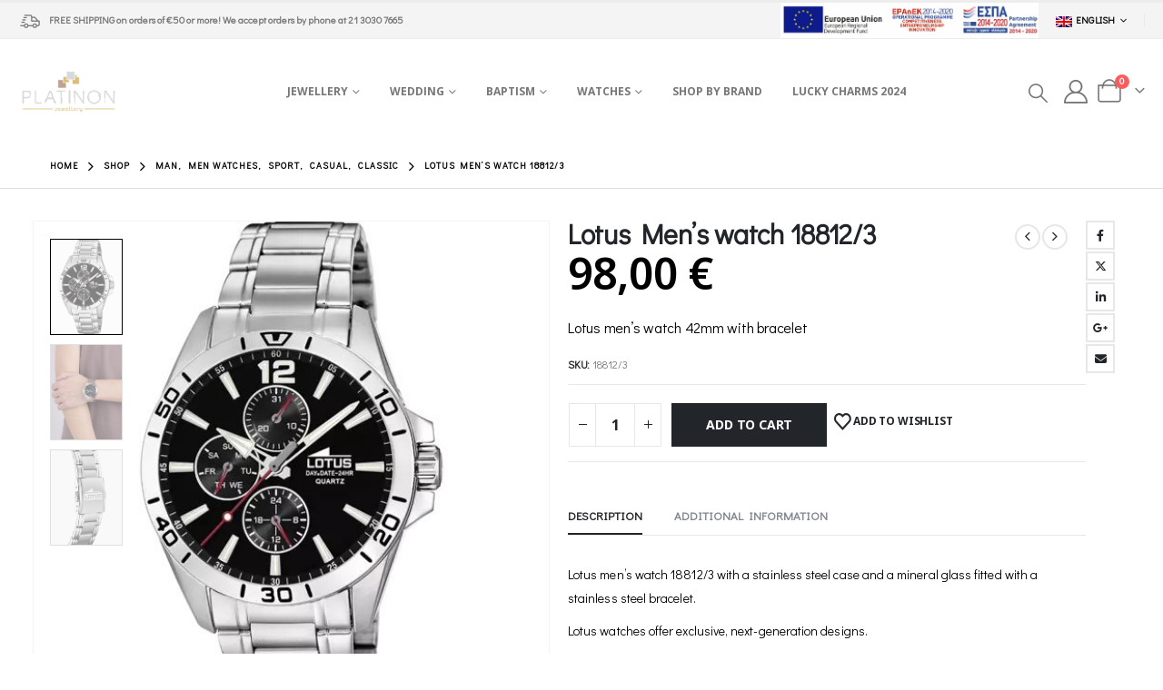

--- FILE ---
content_type: text/html; charset=UTF-8
request_url: https://platinon.gr/en/product/lotus-mens-watch-18812-3/
body_size: 38832
content:
	<!DOCTYPE html>
	<html class=""  lang="en-US">
	<head>
		<meta http-equiv="X-UA-Compatible" content="IE=edge" />
		<meta http-equiv="Content-Type" content="text/html; charset=UTF-8" />
		<meta name="viewport" content="width=device-width, initial-scale=1, minimum-scale=1" />

		<link rel="profile" href="https://gmpg.org/xfn/11" />
		<link rel="pingback" href="https://platinon.gr/xmlrpc.php" />
						<script>document.documentElement.className = document.documentElement.className + ' yes-js js_active js'</script>
			<meta name='robots' content='index, follow, max-image-preview:large, max-snippet:-1, max-video-preview:-1' />
<link rel="alternate" hreflang="el" href="https://platinon.gr/product/%ce%b1%ce%bd%ce%b4%cf%81%ce%b9%ce%ba%cf%8c-%cf%81%ce%bf%ce%bb%cf%8c%ce%b9-lotus-18812-3/" />
<link rel="alternate" hreflang="en" href="https://platinon.gr/en/product/lotus-mens-watch-18812-3/" />
<link rel="alternate" hreflang="x-default" href="https://platinon.gr/product/%ce%b1%ce%bd%ce%b4%cf%81%ce%b9%ce%ba%cf%8c-%cf%81%ce%bf%ce%bb%cf%8c%ce%b9-lotus-18812-3/" />

	<!-- This site is optimized with the Yoast SEO plugin v26.7 - https://yoast.com/wordpress/plugins/seo/ -->
	<title>Lotus Men&#039;s watch 18812/3 - Platinon</title>
	<link rel="canonical" href="https://platinon.gr/en/product/lotus-mens-watch-18812-3/" />
	<meta property="og:locale" content="en_US" />
	<meta property="og:type" content="article" />
	<meta property="og:title" content="Lotus Men&#039;s watch 18812/3 - Platinon" />
	<meta property="og:description" content="Lotus men&#039;s watch 42mm with bracelet" />
	<meta property="og:url" content="https://platinon.gr/en/product/lotus-mens-watch-18812-3/" />
	<meta property="og:site_name" content="Platinon" />
	<meta property="article:publisher" content="https://www.facebook.com/PlatinonJewellery/" />
	<meta property="article:modified_time" content="2025-02-22T00:10:47+00:00" />
	<meta property="og:image" content="https://platinon.gr/wp-content/uploads/2023/02/l18812_3.jpg" />
	<meta property="og:image:width" content="548" />
	<meta property="og:image:height" content="548" />
	<meta property="og:image:type" content="image/jpeg" />
	<meta name="twitter:card" content="summary_large_image" />
	<script type="application/ld+json" class="yoast-schema-graph">{"@context":"https://schema.org","@graph":[{"@type":"WebPage","@id":"https://platinon.gr/en/product/lotus-mens-watch-18812-3/","url":"https://platinon.gr/en/product/lotus-mens-watch-18812-3/","name":"Lotus Men's watch 18812/3 - Platinon","isPartOf":{"@id":"https://platinon.gr/#website"},"primaryImageOfPage":{"@id":"https://platinon.gr/en/product/lotus-mens-watch-18812-3/#primaryimage"},"image":{"@id":"https://platinon.gr/en/product/lotus-mens-watch-18812-3/#primaryimage"},"thumbnailUrl":"https://platinon.gr/wp-content/uploads/2023/02/l18812_3.jpg","datePublished":"2023-02-10T15:22:03+00:00","dateModified":"2025-02-22T00:10:47+00:00","breadcrumb":{"@id":"https://platinon.gr/en/product/lotus-mens-watch-18812-3/#breadcrumb"},"inLanguage":"en-US","potentialAction":[{"@type":"ReadAction","target":["https://platinon.gr/en/product/lotus-mens-watch-18812-3/"]}]},{"@type":"ImageObject","inLanguage":"en-US","@id":"https://platinon.gr/en/product/lotus-mens-watch-18812-3/#primaryimage","url":"https://platinon.gr/wp-content/uploads/2023/02/l18812_3.jpg","contentUrl":"https://platinon.gr/wp-content/uploads/2023/02/l18812_3.jpg","width":548,"height":548},{"@type":"BreadcrumbList","@id":"https://platinon.gr/en/product/lotus-mens-watch-18812-3/#breadcrumb","itemListElement":[{"@type":"ListItem","position":1,"name":"Home","item":"https://platinon.gr/en/"},{"@type":"ListItem","position":2,"name":"Shop","item":"https://platinon.gr/en/shop/"},{"@type":"ListItem","position":3,"name":"Lotus Men&#8217;s watch 18812/3"}]},{"@type":"WebSite","@id":"https://platinon.gr/#website","url":"https://platinon.gr/","name":"Platinon","description":"Λιανικό Εμπόριο Κοσμηματοποιίας","publisher":{"@id":"https://platinon.gr/#organization"},"potentialAction":[{"@type":"SearchAction","target":{"@type":"EntryPoint","urlTemplate":"https://platinon.gr/?s={search_term_string}"},"query-input":{"@type":"PropertyValueSpecification","valueRequired":true,"valueName":"search_term_string"}}],"inLanguage":"en-US"},{"@type":"Organization","@id":"https://platinon.gr/#organization","name":"Platinon","url":"https://platinon.gr/","logo":{"@type":"ImageObject","inLanguage":"en-US","@id":"https://platinon.gr/#/schema/logo/image/","url":"https://platinon.gr/wp-content/uploads/2022/02/platinon-logo-01.png","contentUrl":"https://platinon.gr/wp-content/uploads/2022/02/platinon-logo-01.png","width":1200,"height":675,"caption":"Platinon"},"image":{"@id":"https://platinon.gr/#/schema/logo/image/"},"sameAs":["https://www.facebook.com/PlatinonJewellery/","https://www.instagram.com/platinon_jewellery/"]}]}</script>
	<!-- / Yoast SEO plugin. -->


<link rel='dns-prefetch' href='//capi-automation.s3.us-east-2.amazonaws.com' />
<link rel="alternate" type="application/rss+xml" title="Platinon &raquo; Feed" href="https://platinon.gr/en/feed/" />
<link rel="alternate" type="application/rss+xml" title="Platinon &raquo; Comments Feed" href="https://platinon.gr/en/comments/feed/" />
<link rel="alternate" title="oEmbed (JSON)" type="application/json+oembed" href="https://platinon.gr/en/wp-json/oembed/1.0/embed?url=https%3A%2F%2Fplatinon.gr%2Fen%2Fproduct%2Flotus-mens-watch-18812-3%2F" />
<link rel="alternate" title="oEmbed (XML)" type="text/xml+oembed" href="https://platinon.gr/en/wp-json/oembed/1.0/embed?url=https%3A%2F%2Fplatinon.gr%2Fen%2Fproduct%2Flotus-mens-watch-18812-3%2F&#038;format=xml" />
		<link rel="shortcut icon" href="//platinon.gr/wp-content/uploads/2022/02/LOGO-01-01.png" type="image/x-icon" />
				<link rel="apple-touch-icon" href="//platinon.gr/wp-content/uploads/2022/02/LOGO-01-01.png" />
				<link rel="apple-touch-icon" sizes="120x120" href="//platinon.gr/wp-content/uploads/2022/02/LOGO-01-01.png" />
				<link rel="apple-touch-icon" sizes="76x76" href="//platinon.gr/wp-content/uploads/2022/02/LOGO-01-01.png" />
				<link rel="apple-touch-icon" sizes="152x152" href="//platinon.gr/wp-content/uploads/2022/02/LOGO-01-01.png" />
		<style id='wp-img-auto-sizes-contain-inline-css'>
img:is([sizes=auto i],[sizes^="auto," i]){contain-intrinsic-size:3000px 1500px}
/*# sourceURL=wp-img-auto-sizes-contain-inline-css */
</style>
<link rel='stylesheet' id='acy_front_messages_css-css' href='https://platinon.gr/wp-content/plugins/acymailing/media/css/front/messages.min.css?v=1762260818&#038;ver=6.9' media='all' />
<link rel='stylesheet' id='wdp_cart-summary-css' href='https://platinon.gr/wp-content/plugins/advanced-dynamic-pricing-for-woocommerce/BaseVersion/assets/css/cart-summary.css?ver=4.10.3' media='all' />
<link rel='stylesheet' id='sbi_styles-css' href='https://platinon.gr/wp-content/plugins/instagram-feed-pro/css/sbi-styles.min.css?ver=6.8.1' media='all' />
<style id='wp-emoji-styles-inline-css'>

	img.wp-smiley, img.emoji {
		display: inline !important;
		border: none !important;
		box-shadow: none !important;
		height: 1em !important;
		width: 1em !important;
		margin: 0 0.07em !important;
		vertical-align: -0.1em !important;
		background: none !important;
		padding: 0 !important;
	}
/*# sourceURL=wp-emoji-styles-inline-css */
</style>
<link rel='stylesheet' id='wp-block-library-css' href='https://platinon.gr/wp-includes/css/dist/block-library/style.min.css?ver=6.9' media='all' />
<style id='global-styles-inline-css'>
:root{--wp--preset--aspect-ratio--square: 1;--wp--preset--aspect-ratio--4-3: 4/3;--wp--preset--aspect-ratio--3-4: 3/4;--wp--preset--aspect-ratio--3-2: 3/2;--wp--preset--aspect-ratio--2-3: 2/3;--wp--preset--aspect-ratio--16-9: 16/9;--wp--preset--aspect-ratio--9-16: 9/16;--wp--preset--color--black: #000000;--wp--preset--color--cyan-bluish-gray: #abb8c3;--wp--preset--color--white: #ffffff;--wp--preset--color--pale-pink: #f78da7;--wp--preset--color--vivid-red: #cf2e2e;--wp--preset--color--luminous-vivid-orange: #ff6900;--wp--preset--color--luminous-vivid-amber: #fcb900;--wp--preset--color--light-green-cyan: #7bdcb5;--wp--preset--color--vivid-green-cyan: #00d084;--wp--preset--color--pale-cyan-blue: #8ed1fc;--wp--preset--color--vivid-cyan-blue: #0693e3;--wp--preset--color--vivid-purple: #9b51e0;--wp--preset--color--primary: var(--porto-primary-color);--wp--preset--color--secondary: var(--porto-secondary-color);--wp--preset--color--tertiary: var(--porto-tertiary-color);--wp--preset--color--quaternary: var(--porto-quaternary-color);--wp--preset--color--dark: var(--porto-dark-color);--wp--preset--color--light: var(--porto-light-color);--wp--preset--color--primary-hover: var(--porto-primary-light-5);--wp--preset--gradient--vivid-cyan-blue-to-vivid-purple: linear-gradient(135deg,rgb(6,147,227) 0%,rgb(155,81,224) 100%);--wp--preset--gradient--light-green-cyan-to-vivid-green-cyan: linear-gradient(135deg,rgb(122,220,180) 0%,rgb(0,208,130) 100%);--wp--preset--gradient--luminous-vivid-amber-to-luminous-vivid-orange: linear-gradient(135deg,rgb(252,185,0) 0%,rgb(255,105,0) 100%);--wp--preset--gradient--luminous-vivid-orange-to-vivid-red: linear-gradient(135deg,rgb(255,105,0) 0%,rgb(207,46,46) 100%);--wp--preset--gradient--very-light-gray-to-cyan-bluish-gray: linear-gradient(135deg,rgb(238,238,238) 0%,rgb(169,184,195) 100%);--wp--preset--gradient--cool-to-warm-spectrum: linear-gradient(135deg,rgb(74,234,220) 0%,rgb(151,120,209) 20%,rgb(207,42,186) 40%,rgb(238,44,130) 60%,rgb(251,105,98) 80%,rgb(254,248,76) 100%);--wp--preset--gradient--blush-light-purple: linear-gradient(135deg,rgb(255,206,236) 0%,rgb(152,150,240) 100%);--wp--preset--gradient--blush-bordeaux: linear-gradient(135deg,rgb(254,205,165) 0%,rgb(254,45,45) 50%,rgb(107,0,62) 100%);--wp--preset--gradient--luminous-dusk: linear-gradient(135deg,rgb(255,203,112) 0%,rgb(199,81,192) 50%,rgb(65,88,208) 100%);--wp--preset--gradient--pale-ocean: linear-gradient(135deg,rgb(255,245,203) 0%,rgb(182,227,212) 50%,rgb(51,167,181) 100%);--wp--preset--gradient--electric-grass: linear-gradient(135deg,rgb(202,248,128) 0%,rgb(113,206,126) 100%);--wp--preset--gradient--midnight: linear-gradient(135deg,rgb(2,3,129) 0%,rgb(40,116,252) 100%);--wp--preset--font-size--small: 13px;--wp--preset--font-size--medium: 20px;--wp--preset--font-size--large: 36px;--wp--preset--font-size--x-large: 42px;--wp--preset--spacing--20: 0.44rem;--wp--preset--spacing--30: 0.67rem;--wp--preset--spacing--40: 1rem;--wp--preset--spacing--50: 1.5rem;--wp--preset--spacing--60: 2.25rem;--wp--preset--spacing--70: 3.38rem;--wp--preset--spacing--80: 5.06rem;--wp--preset--shadow--natural: 6px 6px 9px rgba(0, 0, 0, 0.2);--wp--preset--shadow--deep: 12px 12px 50px rgba(0, 0, 0, 0.4);--wp--preset--shadow--sharp: 6px 6px 0px rgba(0, 0, 0, 0.2);--wp--preset--shadow--outlined: 6px 6px 0px -3px rgb(255, 255, 255), 6px 6px rgb(0, 0, 0);--wp--preset--shadow--crisp: 6px 6px 0px rgb(0, 0, 0);}:where(.is-layout-flex){gap: 0.5em;}:where(.is-layout-grid){gap: 0.5em;}body .is-layout-flex{display: flex;}.is-layout-flex{flex-wrap: wrap;align-items: center;}.is-layout-flex > :is(*, div){margin: 0;}body .is-layout-grid{display: grid;}.is-layout-grid > :is(*, div){margin: 0;}:where(.wp-block-columns.is-layout-flex){gap: 2em;}:where(.wp-block-columns.is-layout-grid){gap: 2em;}:where(.wp-block-post-template.is-layout-flex){gap: 1.25em;}:where(.wp-block-post-template.is-layout-grid){gap: 1.25em;}.has-black-color{color: var(--wp--preset--color--black) !important;}.has-cyan-bluish-gray-color{color: var(--wp--preset--color--cyan-bluish-gray) !important;}.has-white-color{color: var(--wp--preset--color--white) !important;}.has-pale-pink-color{color: var(--wp--preset--color--pale-pink) !important;}.has-vivid-red-color{color: var(--wp--preset--color--vivid-red) !important;}.has-luminous-vivid-orange-color{color: var(--wp--preset--color--luminous-vivid-orange) !important;}.has-luminous-vivid-amber-color{color: var(--wp--preset--color--luminous-vivid-amber) !important;}.has-light-green-cyan-color{color: var(--wp--preset--color--light-green-cyan) !important;}.has-vivid-green-cyan-color{color: var(--wp--preset--color--vivid-green-cyan) !important;}.has-pale-cyan-blue-color{color: var(--wp--preset--color--pale-cyan-blue) !important;}.has-vivid-cyan-blue-color{color: var(--wp--preset--color--vivid-cyan-blue) !important;}.has-vivid-purple-color{color: var(--wp--preset--color--vivid-purple) !important;}.has-black-background-color{background-color: var(--wp--preset--color--black) !important;}.has-cyan-bluish-gray-background-color{background-color: var(--wp--preset--color--cyan-bluish-gray) !important;}.has-white-background-color{background-color: var(--wp--preset--color--white) !important;}.has-pale-pink-background-color{background-color: var(--wp--preset--color--pale-pink) !important;}.has-vivid-red-background-color{background-color: var(--wp--preset--color--vivid-red) !important;}.has-luminous-vivid-orange-background-color{background-color: var(--wp--preset--color--luminous-vivid-orange) !important;}.has-luminous-vivid-amber-background-color{background-color: var(--wp--preset--color--luminous-vivid-amber) !important;}.has-light-green-cyan-background-color{background-color: var(--wp--preset--color--light-green-cyan) !important;}.has-vivid-green-cyan-background-color{background-color: var(--wp--preset--color--vivid-green-cyan) !important;}.has-pale-cyan-blue-background-color{background-color: var(--wp--preset--color--pale-cyan-blue) !important;}.has-vivid-cyan-blue-background-color{background-color: var(--wp--preset--color--vivid-cyan-blue) !important;}.has-vivid-purple-background-color{background-color: var(--wp--preset--color--vivid-purple) !important;}.has-black-border-color{border-color: var(--wp--preset--color--black) !important;}.has-cyan-bluish-gray-border-color{border-color: var(--wp--preset--color--cyan-bluish-gray) !important;}.has-white-border-color{border-color: var(--wp--preset--color--white) !important;}.has-pale-pink-border-color{border-color: var(--wp--preset--color--pale-pink) !important;}.has-vivid-red-border-color{border-color: var(--wp--preset--color--vivid-red) !important;}.has-luminous-vivid-orange-border-color{border-color: var(--wp--preset--color--luminous-vivid-orange) !important;}.has-luminous-vivid-amber-border-color{border-color: var(--wp--preset--color--luminous-vivid-amber) !important;}.has-light-green-cyan-border-color{border-color: var(--wp--preset--color--light-green-cyan) !important;}.has-vivid-green-cyan-border-color{border-color: var(--wp--preset--color--vivid-green-cyan) !important;}.has-pale-cyan-blue-border-color{border-color: var(--wp--preset--color--pale-cyan-blue) !important;}.has-vivid-cyan-blue-border-color{border-color: var(--wp--preset--color--vivid-cyan-blue) !important;}.has-vivid-purple-border-color{border-color: var(--wp--preset--color--vivid-purple) !important;}.has-vivid-cyan-blue-to-vivid-purple-gradient-background{background: var(--wp--preset--gradient--vivid-cyan-blue-to-vivid-purple) !important;}.has-light-green-cyan-to-vivid-green-cyan-gradient-background{background: var(--wp--preset--gradient--light-green-cyan-to-vivid-green-cyan) !important;}.has-luminous-vivid-amber-to-luminous-vivid-orange-gradient-background{background: var(--wp--preset--gradient--luminous-vivid-amber-to-luminous-vivid-orange) !important;}.has-luminous-vivid-orange-to-vivid-red-gradient-background{background: var(--wp--preset--gradient--luminous-vivid-orange-to-vivid-red) !important;}.has-very-light-gray-to-cyan-bluish-gray-gradient-background{background: var(--wp--preset--gradient--very-light-gray-to-cyan-bluish-gray) !important;}.has-cool-to-warm-spectrum-gradient-background{background: var(--wp--preset--gradient--cool-to-warm-spectrum) !important;}.has-blush-light-purple-gradient-background{background: var(--wp--preset--gradient--blush-light-purple) !important;}.has-blush-bordeaux-gradient-background{background: var(--wp--preset--gradient--blush-bordeaux) !important;}.has-luminous-dusk-gradient-background{background: var(--wp--preset--gradient--luminous-dusk) !important;}.has-pale-ocean-gradient-background{background: var(--wp--preset--gradient--pale-ocean) !important;}.has-electric-grass-gradient-background{background: var(--wp--preset--gradient--electric-grass) !important;}.has-midnight-gradient-background{background: var(--wp--preset--gradient--midnight) !important;}.has-small-font-size{font-size: var(--wp--preset--font-size--small) !important;}.has-medium-font-size{font-size: var(--wp--preset--font-size--medium) !important;}.has-large-font-size{font-size: var(--wp--preset--font-size--large) !important;}.has-x-large-font-size{font-size: var(--wp--preset--font-size--x-large) !important;}
/*# sourceURL=global-styles-inline-css */
</style>

<style id='classic-theme-styles-inline-css'>
/*! This file is auto-generated */
.wp-block-button__link{color:#fff;background-color:#32373c;border-radius:9999px;box-shadow:none;text-decoration:none;padding:calc(.667em + 2px) calc(1.333em + 2px);font-size:1.125em}.wp-block-file__button{background:#32373c;color:#fff;text-decoration:none}
/*# sourceURL=/wp-includes/css/classic-themes.min.css */
</style>
<link rel='stylesheet' id='photoswipe-css' href='https://platinon.gr/wp-content/plugins/woocommerce/assets/css/photoswipe/photoswipe.min.css?ver=10.3.4' media='all' />
<link rel='stylesheet' id='photoswipe-default-skin-css' href='https://platinon.gr/wp-content/plugins/woocommerce/assets/css/photoswipe/default-skin/default-skin.min.css?ver=10.3.4' media='all' />
<style id='woocommerce-inline-inline-css'>
.woocommerce form .form-row .required { visibility: visible; }
/*# sourceURL=woocommerce-inline-inline-css */
</style>
<link rel='stylesheet' id='wordpress-gdpr-css' href='https://platinon.gr/wp-content/plugins/wordpress-gdpr/public/css/wordpress-gdpr-public.css?ver=1.9.29' media='all' />
<link rel='stylesheet' id='free-shipping-label-public-css' href='https://platinon.gr/wp-content/plugins/free-shipping-label/assets/build/fsl-public.css?ver=3.4.2' media='all' />
<link rel='stylesheet' id='vivawallet_styles_apple_pay-css' href='https://platinon.gr/wp-content/plugins/viva-wallet-for-woocommerce/includes/assets/css/vivawallet-styles-apple-pay.min.css?ver=4.0.1' media='all' />
<link rel='stylesheet' id='jquery-selectBox-css' href='https://platinon.gr/wp-content/plugins/yith-woocommerce-wishlist/assets/css/jquery.selectBox.css?ver=1.2.0' media='all' />
<link rel='stylesheet' id='woocommerce_prettyPhoto_css-css' href='//platinon.gr/wp-content/plugins/woocommerce/assets/css/prettyPhoto.css?ver=3.1.6' media='all' />
<link rel='stylesheet' id='yith-wcwl-main-css' href='https://platinon.gr/wp-content/plugins/yith-woocommerce-wishlist/assets/css/style.css?ver=4.10.0' media='all' />
<style id='yith-wcwl-main-inline-css'>
 :root { --add-to-wishlist-icon-color: #222529; --added-to-wishlist-icon-color: #e27c7c; --rounded-corners-radius: 16px; --add-to-cart-rounded-corners-radius: 16px; --color-headers-background: #F4F4F4; --feedback-duration: 3s } 
 :root { --add-to-wishlist-icon-color: #222529; --added-to-wishlist-icon-color: #e27c7c; --rounded-corners-radius: 16px; --add-to-cart-rounded-corners-radius: 16px; --color-headers-background: #F4F4F4; --feedback-duration: 3s } 
/*# sourceURL=yith-wcwl-main-inline-css */
</style>
<link rel='stylesheet' id='brands-styles-css' href='https://platinon.gr/wp-content/plugins/woocommerce/assets/css/brands.css?ver=10.3.4' media='all' />
<link rel='stylesheet' id='porto-css-vars-css' href='https://platinon.gr/wp-content/uploads/porto_styles/theme_css_vars.css?ver=7.7.1' media='all' />
<link rel='stylesheet' id='js_composer_front-css' href='https://platinon.gr/wp-content/plugins/js_composer/assets/css/js_composer.min.css?ver=8.7.2' media='all' />
<link rel='stylesheet' id='redux-custom-fonts-css-css' href='https://platinon.gr/wp-content/uploads/redux/custom-fonts/fonts.css?ver=1634298637' media='all' />
<link rel='stylesheet' id='bootstrap-css' href='https://platinon.gr/wp-content/uploads/porto_styles/bootstrap.css?ver=7.7.1' media='all' />
<link rel='stylesheet' id='porto-plugins-css' href='https://platinon.gr/wp-content/themes/porto/css/plugins.css?ver=7.7.1' media='all' />
<link rel='stylesheet' id='porto-theme-css' href='https://platinon.gr/wp-content/themes/porto/css/theme.css?ver=7.7.1' media='all' />
<link rel='stylesheet' id='porto-animate-css' href='https://platinon.gr/wp-content/themes/porto/css/part/animate.css?ver=7.7.1' media='all' />
<link rel='stylesheet' id='porto-widget-contact-info-css' href='https://platinon.gr/wp-content/themes/porto/css/part/widget-contact-info.css?ver=7.7.1' media='all' />
<link rel='stylesheet' id='porto-widget-text-css' href='https://platinon.gr/wp-content/themes/porto/css/part/widget-text.css?ver=7.7.1' media='all' />
<link rel='stylesheet' id='porto-widget-tag-cloud-css' href='https://platinon.gr/wp-content/themes/porto/css/part/widget-tag-cloud.css?ver=7.7.1' media='all' />
<link rel='stylesheet' id='porto-widget-follow-us-css' href='https://platinon.gr/wp-content/themes/porto/css/part/widget-follow-us.css?ver=7.7.1' media='all' />
<link rel='stylesheet' id='porto-blog-legacy-css' href='https://platinon.gr/wp-content/themes/porto/css/part/blog-legacy.css?ver=7.7.1' media='all' />
<link rel='stylesheet' id='porto-header-shop-css' href='https://platinon.gr/wp-content/themes/porto/css/part/header-shop.css?ver=7.7.1' media='all' />
<link rel='stylesheet' id='porto-header-legacy-css' href='https://platinon.gr/wp-content/themes/porto/css/part/header-legacy.css?ver=7.7.1' media='all' />
<link rel='stylesheet' id='porto-footer-legacy-css' href='https://platinon.gr/wp-content/themes/porto/css/part/footer-legacy.css?ver=7.7.1' media='all' />
<link rel='stylesheet' id='porto-side-nav-panel-css' href='https://platinon.gr/wp-content/themes/porto/css/part/side-nav-panel.css?ver=7.7.1' media='all' />
<link rel='stylesheet' id='porto-revslider-css' href='https://platinon.gr/wp-content/themes/porto/css/part/revslider.css?ver=7.7.1' media='all' />
<link rel='stylesheet' id='porto-sitemap-css' href='https://platinon.gr/wp-content/themes/porto/css/part/sitemap.css?ver=7.7.1' media='all' />
<link rel='stylesheet' id='porto-media-mobile-sidebar-css' href='https://platinon.gr/wp-content/themes/porto/css/part/media-mobile-sidebar.css?ver=7.7.1' media='(max-width:991px)' />
<link rel='stylesheet' id='porto-theme-member-css' href='https://platinon.gr/wp-content/themes/porto/css/theme_member.css?ver=7.7.1' media='all' />
<link rel='stylesheet' id='porto-shortcodes-css' href='https://platinon.gr/wp-content/uploads/porto_styles/shortcodes.css?ver=7.7.1' media='all' />
<link rel='stylesheet' id='porto-theme-shop-css' href='https://platinon.gr/wp-content/themes/porto/css/theme_shop.css?ver=7.7.1' media='all' />
<link rel='stylesheet' id='porto-only-product-css' href='https://platinon.gr/wp-content/themes/porto/css/part/only-product.css?ver=7.7.1' media='all' />
<link rel='stylesheet' id='porto-shop-legacy-css' href='https://platinon.gr/wp-content/themes/porto/css/part/shop-legacy.css?ver=7.7.1' media='all' />
<link rel='stylesheet' id='porto-shop-sidebar-base-css' href='https://platinon.gr/wp-content/themes/porto/css/part/shop-sidebar-base.css?ver=7.7.1' media='all' />
<link rel='stylesheet' id='porto-theme-wpb-css' href='https://platinon.gr/wp-content/themes/porto/css/theme_wpb.css?ver=7.7.1' media='all' />
<link rel='stylesheet' id='porto-dynamic-style-css' href='https://platinon.gr/wp-content/uploads/porto_styles/dynamic_style.css?ver=7.7.1' media='all' />
<link rel='stylesheet' id='porto-type-builder-css' href='https://platinon.gr/wp-content/plugins/porto-functionality/builders/assets/type-builder.css?ver=3.7.1' media='all' />
<link rel='stylesheet' id='porto-account-login-style-css' href='https://platinon.gr/wp-content/themes/porto/css/theme/shop/login-style/account-login.css?ver=7.7.1' media='all' />
<link rel='stylesheet' id='porto-theme-woopage-css' href='https://platinon.gr/wp-content/themes/porto/css/theme/shop/other/woopage.css?ver=7.7.1' media='all' />
<link rel='stylesheet' id='porto-sp-skeleton-css' href='https://platinon.gr/wp-content/themes/porto/css/theme/shop/single-product/skeleton.css?ver=7.7.1' media='all' />
<link rel='stylesheet' id='porto-sp-layout-css' href='https://platinon.gr/wp-content/themes/porto/css/theme/shop/single-product/full_width.css?ver=7.7.1' media='all' />
<link rel='stylesheet' id='porto-style-css' href='https://platinon.gr/wp-content/themes/porto/style.css?ver=7.7.1' media='all' />
<style id='porto-style-inline-css'>
.side-header-narrow-bar-logo{max-width:111px}#header,.sticky-header .header-main.sticky{border-top:3px solid #ededed}@media (min-width:992px){}.page-top .page-title-wrap{line-height:0}.page-top .page-title:not(.b-none):after{content:'';position:absolute;width:100%;left:0;border-bottom:1px solid var(--porto-primary-color);bottom:-13px}.product-images .img-thumbnail .inner,.product-images .img-thumbnail .inner img{-webkit-transform:none;transform:none}.sticky-product{position:fixed;top:0;left:0;width:100%;z-index:1001;background-color:#fff;box-shadow:0 3px 5px rgba(0,0,0,0.08);padding:15px 0}.sticky-product.pos-bottom{top:auto;bottom:var(--porto-icon-menus-mobile,0);box-shadow:0 -3px 5px rgba(0,0,0,0.08)}.sticky-product .container{display:-ms-flexbox;display:flex;-ms-flex-align:center;align-items:center;-ms-flex-wrap:wrap;flex-wrap:wrap}.sticky-product .sticky-image{max-width:60px;margin-right:15px}.sticky-product .add-to-cart{-ms-flex:1;flex:1;text-align:right;margin-top:5px}.sticky-product .product-name{font-size:16px;font-weight:600;line-height:inherit;margin-bottom:0}.sticky-product .sticky-detail{line-height:1.5;display:-ms-flexbox;display:flex}.sticky-product .star-rating{margin:5px 15px;font-size:1em}.sticky-product .availability{padding-top:2px}.sticky-product .sticky-detail .price{font-family:Didact Gothic,Didact Gothic,sans-serif;font-weight:400;margin-bottom:0;font-size:1.3em;line-height:1.5}.sticky-product.pos-top:not(.hide){top:0;opacity:1;visibility:visible;transform:translate3d( 0,0,0 )}.sticky-product.pos-top.scroll-down{opacity:0 !important;visibility:hidden;transform:translate3d( 0,-100%,0 )}.sticky-product.sticky-ready{transition:left .3s,visibility 0.3s,opacity 0.3s,transform 0.3s,top 0.3s ease}.sticky-product .quantity.extra-type{display:none}@media (min-width:992px){body.single-product .sticky-product .container{padding-left:calc(var(--porto-grid-gutter-width) / 2);padding-right:calc(var(--porto-grid-gutter-width) / 2)}}.sticky-product .container{padding-left:var(--porto-fluid-spacing);padding-right:var(--porto-fluid-spacing)}@media (max-width:768px){.sticky-product .sticky-image,.sticky-product .sticky-detail,.sticky-product{display:none}.sticky-product.show-mobile{display:block;padding-top:10px;padding-bottom:10px}.sticky-product.show-mobile .add-to-cart{margin-top:0}.sticky-product.show-mobile .single_add_to_cart_button{margin:0;width:100%}}#header.sticky-header .main-menu > li.menu-item > a,#header.sticky-header .main-menu > li.menu-custom-content a{color:#777777}#header.sticky-header .main-menu > li.menu-item:hover > a,#header.sticky-header .main-menu > li.menu-item.active:hover > a,#header.sticky-header .main-menu > li.menu-custom-content:hover a{color:#777777}#header.sticky-header .main-menu > li.menu-item.active > a,#header.sticky-header .main-menu > li.menu-custom-content.active a{color:#777777}#login-form-popup{max-width:480px}.espa-banner{width:50%}.container,.page-top > .container{padding-left:4.27vw;padding-right:4.27vw;max-width:none}@media (min-width:1440px){.container .container{padding-left:10vw;padding-right:10vw}.sidebar.col-lg-3{max-width:20%;-ms-flex:0 0 20%;flex:0 0 20%}.main-content.col-lg-9{max-width:80%;-ms-flex:0 0 80%;flex:0 0 80%}.porto-products-filter-body:not(.opened) .main-content{margin-left:-20%}.porto-products-filter-body .left-sidebar{left:-20%}}@media (max-width:992px){.container .container{padding-left:0;padding-right:0}}@media (max-width:767px){.page-wrapper{overflow:visible}}.product-layout-sticky_both_info{padding-top:0}.section{padding:65px 0 30px}.custom-font4{font-family:'Segoe Script','Savoye LET'}.ls-185{letter-spacing:.185em}.ls-n-50{letter-spacing:-.05em}#header .main-menu{margin-left:2.5vw}#header .top-links{font-size:16px}#mini-cart{margin-left:6px;font-size:26px !important;top:-1px}#header .top-links > li.menu-item > a{padding:0;font-size:26px}#header .searchform-popup .search-toggle{font-size:21px}#header .main-menu .narrow .popup li.menu-item > a{border-bottom:none}#header .main-menu .wide .popup li.menu-item li.menu-item > a:hover{background:none;text-decoration:underline}#side-nav-panel .top-links{display:none}ul.breadcrumb,.page-top ul.breadcrumb>li a{font-size:10px;font-weight:700;letter-spacing:1px}.page-top ul.breadcrumb>li .delimiter{font-size:16px;font-weight:400}.section-title,.slider-title,.widget .widgettitle,.widget .widget-title,.widget .widgettitle a,.widget .widget-title a,.widget_calendar caption{color:#302e2a}.btn{font-family:Poppins;text-transform:uppercase}.coupon-sale-text{position:relative;display:inline-block;padding:5px 10px}.coupon-sale-text:before{content:'';position:absolute;left:0;top:0;right:0;bottom:0;z-index:-1;background:#fff;transform:rotate(-2deg)}.coupon-sale-text sup{font-size:55%}.btn-modern.btn-xl{font-size:1.125em;font-weight:700;padding:1.125em 2.75em}ul.products li.product-category .thumb-info h3{font-size:1.125rem}.product-layout-transparent{margin-top:-35px}body.woocommerce-page.archive .sidebar-content .widget .widget-title,body.woocommerce-page.archive .sidebar-content .widget .widgettitle{font-family:Oswald;font-size:14px;font-weight:700;letter-spacing:.05em;line-height:1;padding:10px 0;border-bottom:2px solid #dfdfdf;margin-bottom:10px}body.woocommerce-page.archive .sidebar-content .widget:first-child .widget-title{padding-top:0}body.woocommerce-page.archive .sidebar-content .widget:first-child .widget-title .toggle{margin-top:-1.3em}.shop-loop-before label,.shop-loop-after label{font-family:Oswald;font-weight:700;font-size:12px;color:#222329;text-transform:uppercase}body.woocommerce-page.archive .sidebar-content{border:none}body.woocommerce-page.archive .sidebar-content aside.widget{padding:0;margin-bottom:30px;border-bottom:none}.sidebar .product-categories li>a{font-size:12px;font-weight:400}.sidebar .product-categories li>a,.widget>div>ul,.widget>ul{font-weight:400;font-size:12px}.widget>div>ul li,.widget>ul li{line-height:1.8}.sidebar-content .filter-item-list{display:block}.sidebar-content .filter-item-list .filter-color{margin-bottom:10px;text-indent:37px;line-height:18px}.widget_product_categories .widget-title .toggle,.widget_price_filter .widget-title .toggle,.widget_layered_nav .widget-title .toggle,.widget_layered_nav_filters .widget-title .toggle,.widget_rating_filter .widget-title .toggle{right:-4px}.widget_product_categories ul li .toggle{font-size:12px}.price,td.product-price,td.product-subtotal,td.product-total,td.order-total,tr.cart-subtotal,.product-nav .product-popup .product-details .amount,ul.product_list_widget li .product-details .amount,.widget ul.product_list_widget li .product-details .amount{color:#000}.price ins{color:#f00}.price del{font-size:1em;color:#000}ul.products li.product-category .thumb-info-type{opacity:1;color:#777}.single-product .product_title,ul.products li.product-col h3{font-family:inherit}.woocommerce-ordering select,.woocommerce-viewing select{border:2px solid #000;font-weight:700;text-transform:uppercase}.woocommerce-pagination ul li .page-numbers{font-family:Poppins;font-weight:500;font-size:15px;border:none;color:#000;min-width:0}.woocommerce-pagination ul li a,.woocommerce-pagination ul li span{line-height:36px}.woocommerce-pagination ul li .prev,.woocommerce-pagination ul li .next{border:2px solid #000;height:36px;line-height:36px;width:36px;color:#000}.woocommerce-pagination ul li .prev:hover,.woocommerce-pagination ul li .next:hover{background:#000;color:#fff}.porto-product-filters .widget-title,.porto-product-filters-toggle{font-weight:700;text-transform:uppercase}.product_title,.product_title a{color:#000}.single-product .woocommerce-product-rating .star-rating{font-size:15px}.woocommerce-product-rating a{color:#000;font-size:14px}.product-images .img-thumbnail{border:none}.product-summary-wrap .single_add_to_cart_button{padding:0 3vw;line-height:42px}.quickview-wrap .single_add_to_cart_button{padding:0 2em}.product-summary-wrap .single_add_to_cart_button:before{display:none}.product-layout-wide_grid .product-summary-wrap .single_add_to_cart_button{padding:0 1.4vw}.single-product .product-summary-wrap:not(.product) .price{font-size:3rem;line-height:1.1;color:#000}@media (max-width:1200px){.single-product .product-summary-wrap .price{font-size:36px}}@media (max-width:767px){.single-product .product-summary-wrap .price{font-size:24px}}.single-product .product-summary-wrap .description p{color:inherit}.single-product .product-layout-default .variations .label,.single-product .product-layout-default .variations .value{display:block;padding:0 !important}.single-product .product-layout-default .variations tr{display:block;margin-bottom:20px}.single-product .product-layout-default .variations .label label{text-transform:none;font-size:14px;color:#000;font-weight:400;line-height:1.5}.porto-related-products{background:none;padding-top:0;margin-top:30px}.woocommerce-tabs.style-2 .resp-tabs-list li{color:#000 !important;font-family:Oswald;font-size:14px;font-weight:500;letter-spacing:.2em;padding:0.8vw 2.5vw !important;margin-right:0;border-bottom:none !important}.woocommerce-tabs.style-2 .resp-tabs-list li.resp-tab-active,.woocommerce-tabs.style-2 .resp-tabs-list li:hover{background:#dfdfdf !important}.footer-wrapper p{font-size:13px}.footer-top > .container:before,.footer-top > .container:after,#footer .footer-main>.container:after{content:'';display:block;border-top:1px solid #e7e7e7;-ms-flex:0 0 100%;flex:0 0 100%}.footer-top > .container:before{margin-bottom:40px}.footer-top > .container:after{margin-top:40px}#footer .footer-main>.container:after{margin-top:1.5rem}@media (min-width:768px){.footer-top .container{display:-ms-flexbox;display:flex;-ms-flex-align:center;align-items:center;-ms-flex-pack:justify;justify-content:space-between;-ms-flex-wrap:wrap;flex-wrap:wrap}.footer-top .widget{margin:0}}.footer-top h4,.footer-top h5{letter-spacing:.075em}.footer-top .wysija-input,.footer-top .wysija-submit{height:48px;box-shadow:none !important;font-size:12px}.footer-top .wysija-input{border:none;background:#f4f4f4}.footer-top .wysija-submit{font-weight:700}.footer-top .wysija-paragraph{margin-bottom:0}.footer-top .follow-us .share-links{white-space:nowrap}.footer-top .follow-us .share-links a{box-shadow:none;font-size:18px;width:40px;height:40px}#footer .widget-title{font-size:1.1666em}@media (min-width:576px){#footer .contact-details{display:-ms-flexbox;display:flex;-ms-flex-wrap:wrap;flex-wrap:wrap}#footer .contact-details > li{flex:0 0 50%}}#footer .contact-info i{display:none}#footer .contact-info .contact-details strong,#footer .contact-info .contact-details span{padding:0;line-height:1.4}#footer .contact-info .contact-details strong{text-transform:uppercase}#footer .row.d-inline-flex{white-space:nowrap;margin-left:-3vw;margin-right:-3vw}#footer .row.d-inline-flex > div{padding-left:3vw;padding-right:3vw}#footer .footer-main>.container{padding-top:4rem;padding-bottom:0}#footer .footer-bottom{padding:1.5rem 0 2rem;font-size:1em}@media (min-width:768px){#footer .footer-bottom .footer-center{text-align:right;padding-right:0}}.newsletter-popup-form{max-width:740px;position:relative}#header .main-menu > li.menu-item > a{color:#777777 !important}
/*# sourceURL=porto-style-inline-css */
</style>
<link rel='stylesheet' id='porto-360-gallery-css' href='https://platinon.gr/wp-content/themes/porto/inc/lib/threesixty/threesixty.css?ver=7.7.1' media='all' />
<link rel='stylesheet' id='wdp_pricing-table-css' href='https://platinon.gr/wp-content/plugins/advanced-dynamic-pricing-for-woocommerce/BaseVersion/assets/css/pricing-table.css?ver=4.10.3' media='all' />
<link rel='stylesheet' id='wdp_deals-table-css' href='https://platinon.gr/wp-content/plugins/advanced-dynamic-pricing-for-woocommerce/BaseVersion/assets/css/deals-table.css?ver=4.10.3' media='all' />
<script id="acy_front_messages_js-js-before">
var ACYM_AJAX_START = "https://platinon.gr/wp-admin/admin-ajax.php";
            var ACYM_AJAX_PARAMS = "?action=acymailing_router&noheader=1&nocache=1768729605";
            var ACYM_AJAX = ACYM_AJAX_START + ACYM_AJAX_PARAMS;
//# sourceURL=acy_front_messages_js-js-before
</script>
<script src="https://platinon.gr/wp-content/plugins/acymailing/media/js/front/messages.min.js?v=1762260818&amp;ver=6.9" id="acy_front_messages_js-js"></script>
<script id="wpml-cookie-js-extra">
var wpml_cookies = {"wp-wpml_current_language":{"value":"en","expires":1,"path":"/"}};
var wpml_cookies = {"wp-wpml_current_language":{"value":"en","expires":1,"path":"/"}};
//# sourceURL=wpml-cookie-js-extra
</script>
<script src="https://platinon.gr/wp-content/plugins/sitepress-multilingual-cms/res/js/cookies/language-cookie.js?ver=484900" id="wpml-cookie-js" defer data-wp-strategy="defer"></script>
<script src="https://platinon.gr/wp-includes/js/jquery/jquery.min.js?ver=3.7.1" id="jquery-core-js"></script>
<script src="https://platinon.gr/wp-includes/js/jquery/jquery-migrate.min.js?ver=3.4.1" id="jquery-migrate-js"></script>
<script src="https://platinon.gr/wp-content/plugins/woocommerce/assets/js/jquery-blockui/jquery.blockUI.min.js?ver=2.7.0-wc.10.3.4" id="wc-jquery-blockui-js" data-wp-strategy="defer"></script>
<script id="wc-add-to-cart-js-extra">
var wc_add_to_cart_params = {"ajax_url":"/wp-admin/admin-ajax.php?lang=en","wc_ajax_url":"/en/?wc-ajax=%%endpoint%%","i18n_view_cart":"View cart","cart_url":"https://platinon.gr/en/cart-2/","is_cart":"","cart_redirect_after_add":"no"};
//# sourceURL=wc-add-to-cart-js-extra
</script>
<script src="https://platinon.gr/wp-content/plugins/woocommerce/assets/js/frontend/add-to-cart.min.js?ver=10.3.4" id="wc-add-to-cart-js" data-wp-strategy="defer"></script>
<script src="https://platinon.gr/wp-content/plugins/woocommerce/assets/js/photoswipe/photoswipe.min.js?ver=4.1.1-wc.10.3.4" id="wc-photoswipe-js" defer data-wp-strategy="defer"></script>
<script src="https://platinon.gr/wp-content/plugins/woocommerce/assets/js/photoswipe/photoswipe-ui-default.min.js?ver=4.1.1-wc.10.3.4" id="wc-photoswipe-ui-default-js" defer data-wp-strategy="defer"></script>
<script id="wc-single-product-js-extra">
var wc_single_product_params = {"i18n_required_rating_text":"Please select a rating","i18n_rating_options":["1 of 5 stars","2 of 5 stars","3 of 5 stars","4 of 5 stars","5 of 5 stars"],"i18n_product_gallery_trigger_text":"View full-screen image gallery","review_rating_required":"no","flexslider":{"rtl":false,"animation":"slide","smoothHeight":true,"directionNav":false,"controlNav":"thumbnails","slideshow":false,"animationSpeed":500,"animationLoop":false,"allowOneSlide":false},"zoom_enabled":"","zoom_options":[],"photoswipe_enabled":"1","photoswipe_options":{"shareEl":false,"closeOnScroll":false,"history":false,"hideAnimationDuration":0,"showAnimationDuration":0},"flexslider_enabled":""};
//# sourceURL=wc-single-product-js-extra
</script>
<script src="https://platinon.gr/wp-content/plugins/woocommerce/assets/js/frontend/single-product.min.js?ver=10.3.4" id="wc-single-product-js" defer data-wp-strategy="defer"></script>
<script src="https://platinon.gr/wp-content/plugins/woocommerce/assets/js/js-cookie/js.cookie.min.js?ver=2.1.4-wc.10.3.4" id="wc-js-cookie-js" defer data-wp-strategy="defer"></script>
<script id="woocommerce-js-extra">
var woocommerce_params = {"ajax_url":"/wp-admin/admin-ajax.php?lang=en","wc_ajax_url":"/en/?wc-ajax=%%endpoint%%","i18n_password_show":"Show password","i18n_password_hide":"Hide password"};
//# sourceURL=woocommerce-js-extra
</script>
<script src="https://platinon.gr/wp-content/plugins/woocommerce/assets/js/frontend/woocommerce.min.js?ver=10.3.4" id="woocommerce-js" defer data-wp-strategy="defer"></script>
<script src="https://platinon.gr/wp-content/plugins/js_composer/assets/js/vendors/woocommerce-add-to-cart.js?ver=8.7.2" id="vc_woocommerce-add-to-cart-js-js"></script>
<script id="wc-cart-fragments-js-extra">
var wc_cart_fragments_params = {"ajax_url":"/wp-admin/admin-ajax.php?lang=en","wc_ajax_url":"/en/?wc-ajax=%%endpoint%%","cart_hash_key":"wc_cart_hash_1f244987bec70f6c73a7fb10e2651dea-en","fragment_name":"wc_fragments_1f244987bec70f6c73a7fb10e2651dea","request_timeout":"15000"};
//# sourceURL=wc-cart-fragments-js-extra
</script>
<script src="https://platinon.gr/wp-content/plugins/woocommerce/assets/js/frontend/cart-fragments.min.js?ver=10.3.4" id="wc-cart-fragments-js" defer data-wp-strategy="defer"></script>
<script></script><link rel="https://api.w.org/" href="https://platinon.gr/en/wp-json/" /><link rel="alternate" title="JSON" type="application/json" href="https://platinon.gr/en/wp-json/wp/v2/product/16640" /><link rel="EditURI" type="application/rsd+xml" title="RSD" href="https://platinon.gr/xmlrpc.php?rsd" />
<meta name="generator" content="WordPress 6.9" />
<meta name="generator" content="WooCommerce 10.3.4" />
<link rel='shortlink' href='https://platinon.gr/en/?p=16640' />
<meta name="generator" content="WPML ver:4.8.4 stt:1,13;" />
		<script type="text/javascript" id="webfont-queue">
		WebFontConfig = {
			google: { families: [ 'Didact+Gothic:400,500,600,700,800:greek,greek-ext,latin,latin-ext','Playfair+Display:400,700','Open+Sans:400,700','Noto+Sans:400,600,700' ] }
		};
		(function(d) {
			var wf = d.createElement('script'), s = d.scripts[d.scripts.length - 1];
			wf.src = 'https://platinon.gr/wp-content/themes/porto/js/libs/webfont.js';
			wf.async = true;
			s.parentNode.insertBefore(wf, s);
		})(document);</script>
			<noscript><style>.woocommerce-product-gallery{ opacity: 1 !important; }</style></noscript>
	        <style type="text/css">
            .wdp_bulk_table_content .wdp_pricing_table_caption { color: #6d6d6d ! important} .wdp_bulk_table_content table thead td { color: #6d6d6d ! important} .wdp_bulk_table_content table thead td { background-color: #efefef ! important} .wdp_bulk_table_content table thead td { higlight_background_color-color: #efefef ! important} .wdp_bulk_table_content table thead td { higlight_text_color: #6d6d6d ! important} .wdp_bulk_table_content table tbody td { color: #6d6d6d ! important} .wdp_bulk_table_content table tbody td { background-color: #ffffff ! important} .wdp_bulk_table_content .wdp_pricing_table_footer { color: #6d6d6d ! important}        </style>
        <style type="text/css" id="filter-everything-inline-css">.wpc-orderby-select{width:100%}.wpc-filters-open-button-container{display:none}.wpc-debug-message{padding:16px;font-size:14px;border:1px dashed #ccc;margin-bottom:20px}.wpc-debug-title{visibility:hidden}.wpc-button-inner,.wpc-chip-content{display:flex;align-items:center}.wpc-icon-html-wrapper{position:relative;margin-right:10px;top:2px}.wpc-icon-html-wrapper span{display:block;height:1px;width:18px;border-radius:3px;background:#2c2d33;margin-bottom:4px;position:relative}span.wpc-icon-line-1:after,span.wpc-icon-line-2:after,span.wpc-icon-line-3:after{content:"";display:block;width:3px;height:3px;border:1px solid #2c2d33;background-color:#fff;position:absolute;top:-2px;box-sizing:content-box}span.wpc-icon-line-3:after{border-radius:50%;left:2px}span.wpc-icon-line-1:after{border-radius:50%;left:5px}span.wpc-icon-line-2:after{border-radius:50%;left:12px}body .wpc-filters-open-button-container a.wpc-filters-open-widget,body .wpc-filters-open-button-container a.wpc-open-close-filters-button{display:inline-block;text-align:left;border:1px solid #2c2d33;border-radius:2px;line-height:1.5;padding:7px 12px;background-color:transparent;color:#2c2d33;box-sizing:border-box;text-decoration:none!important;font-weight:400;transition:none;position:relative}@media screen and (max-width:768px){.wpc_show_bottom_widget .wpc-filters-open-button-container,.wpc_show_open_close_button .wpc-filters-open-button-container{display:block}.wpc_show_bottom_widget .wpc-filters-open-button-container{margin-top:1em;margin-bottom:1em}}</style>
		<!-- Facebook Pixel Code -->
		<script>
			!function (f, b, e, v, n, t, s) {
				if (f.fbq) return;
				n = f.fbq = function () {
					n.callMethod ?
						n.callMethod.apply(n, arguments) : n.queue.push(arguments)
				};
				if (!f._fbq) f._fbq = n;
				n.push = n;
				n.loaded = !0;
				n.version = '2.0';
				n.queue = [];
				t = b.createElement(e);
				t.async = !0;
				t.src = v;
				s = b.getElementsByTagName(e)[0];
				s.parentNode.insertBefore(t, s)
			}(window, document, 'script',
				'https://connect.facebook.net/en_US/fbevents.js');
			fbq('init', '3382674165384861');
					fbq( 'track', 'PageView' );
				</script>
					<script  type="text/javascript">
				!function(f,b,e,v,n,t,s){if(f.fbq)return;n=f.fbq=function(){n.callMethod?
					n.callMethod.apply(n,arguments):n.queue.push(arguments)};if(!f._fbq)f._fbq=n;
					n.push=n;n.loaded=!0;n.version='2.0';n.queue=[];t=b.createElement(e);t.async=!0;
					t.src=v;s=b.getElementsByTagName(e)[0];s.parentNode.insertBefore(t,s)}(window,
					document,'script','https://connect.facebook.net/en_US/fbevents.js');
			</script>
			<!-- WooCommerce Facebook Integration Begin -->
			<script  type="text/javascript">

				fbq('init', '3382674165384861', {}, {
    "agent": "woocommerce_6-10.3.4-3.5.12"
});

				document.addEventListener( 'DOMContentLoaded', function() {
					// Insert placeholder for events injected when a product is added to the cart through AJAX.
					document.body.insertAdjacentHTML( 'beforeend', '<div class=\"wc-facebook-pixel-event-placeholder\"></div>' );
				}, false );

			</script>
			<!-- WooCommerce Facebook Integration End -->
			<meta name="generator" content="Powered by WPBakery Page Builder - drag and drop page builder for WordPress."/>
<meta name="generator" content="Powered by Slider Revolution 6.7.38 - responsive, Mobile-Friendly Slider Plugin for WordPress with comfortable drag and drop interface." />
<script>function setREVStartSize(e){
			//window.requestAnimationFrame(function() {
				window.RSIW = window.RSIW===undefined ? window.innerWidth : window.RSIW;
				window.RSIH = window.RSIH===undefined ? window.innerHeight : window.RSIH;
				try {
					var pw = document.getElementById(e.c).parentNode.offsetWidth,
						newh;
					pw = pw===0 || isNaN(pw) || (e.l=="fullwidth" || e.layout=="fullwidth") ? window.RSIW : pw;
					e.tabw = e.tabw===undefined ? 0 : parseInt(e.tabw);
					e.thumbw = e.thumbw===undefined ? 0 : parseInt(e.thumbw);
					e.tabh = e.tabh===undefined ? 0 : parseInt(e.tabh);
					e.thumbh = e.thumbh===undefined ? 0 : parseInt(e.thumbh);
					e.tabhide = e.tabhide===undefined ? 0 : parseInt(e.tabhide);
					e.thumbhide = e.thumbhide===undefined ? 0 : parseInt(e.thumbhide);
					e.mh = e.mh===undefined || e.mh=="" || e.mh==="auto" ? 0 : parseInt(e.mh,0);
					if(e.layout==="fullscreen" || e.l==="fullscreen")
						newh = Math.max(e.mh,window.RSIH);
					else{
						e.gw = Array.isArray(e.gw) ? e.gw : [e.gw];
						for (var i in e.rl) if (e.gw[i]===undefined || e.gw[i]===0) e.gw[i] = e.gw[i-1];
						e.gh = e.el===undefined || e.el==="" || (Array.isArray(e.el) && e.el.length==0)? e.gh : e.el;
						e.gh = Array.isArray(e.gh) ? e.gh : [e.gh];
						for (var i in e.rl) if (e.gh[i]===undefined || e.gh[i]===0) e.gh[i] = e.gh[i-1];
											
						var nl = new Array(e.rl.length),
							ix = 0,
							sl;
						e.tabw = e.tabhide>=pw ? 0 : e.tabw;
						e.thumbw = e.thumbhide>=pw ? 0 : e.thumbw;
						e.tabh = e.tabhide>=pw ? 0 : e.tabh;
						e.thumbh = e.thumbhide>=pw ? 0 : e.thumbh;
						for (var i in e.rl) nl[i] = e.rl[i]<window.RSIW ? 0 : e.rl[i];
						sl = nl[0];
						for (var i in nl) if (sl>nl[i] && nl[i]>0) { sl = nl[i]; ix=i;}
						var m = pw>(e.gw[ix]+e.tabw+e.thumbw) ? 1 : (pw-(e.tabw+e.thumbw)) / (e.gw[ix]);
						newh =  (e.gh[ix] * m) + (e.tabh + e.thumbh);
					}
					var el = document.getElementById(e.c);
					if (el!==null && el) el.style.height = newh+"px";
					el = document.getElementById(e.c+"_wrapper");
					if (el!==null && el) {
						el.style.height = newh+"px";
						el.style.display = "block";
					}
				} catch(e){
					console.log("Failure at Presize of Slider:" + e)
				}
			//});
		  };</script>
				<script>
					<!--Start of Tawk.to Script-->

var Tawk_API=Tawk_API||{}, Tawk_LoadStart=new Date();
(function(){
var s1=document.createElement("script"),s0=document.getElementsByTagName("script")[0];
s1.async=true;
s1.src='https://embed.tawk.to/62596a1b7b967b11798ae690/1g0mkcvou';
s1.charset='UTF-8';
s1.setAttribute('crossorigin','*');
s0.parentNode.insertBefore(s1,s0);
})();

<!--End of Tawk.to Script-->


jQuery(function($){
   jQuery('button.mfp-close').attr('aria-label','Close');
});


jQuery(function($){
   jQuery('a.yith-wcwl-add-button').attr('aria-label','Wishlist');
});


jQuery(function($){
   jQuery('a.wordpress-gdpr-popup-privacy-settings-services-content-title').attr('aria-label','Google Analytics');
});

jQuery(function($){
   jQuery('input.gdpr-service-switch').attr('aria-label','Check this box if you accept our terms');
});

jQuery(function($){
   jQuery('a.side-nav-panel-close').attr('aria-label','Watch Your Cart');
});

jQuery(function($){
   jQuery('a.wordpress-gdpr-popup-close').attr('aria-label','Close GDPR Popup');
});


jQuery(function($){
   jQuery('a.page-numbers').attr('aria-label','Page Number');
});

jQuery(function($){
   jQuery('a.prev.page-numbers').attr('aria-label','Go to the previous catalog');
});

jQuery(function($){
   jQuery('input#max_price').attr('aria-label','Maximum Price');
});

jQuery(function($){
   jQuery('input#min_price').attr('aria-label','Minimum Price');
});

jQuery(function($){
   jQuery('#tab-additional_information').attr('aria-label','Information');
});

jQuery(function($){
   jQuery('#calc_shipping_city').attr('aria-label','City');
});

jQuery(function($){
   jQuery('#calc_shipping_postcode').attr('aria-label','Postcode');
});

jQuery(function($){
   jQuery('#coupon_code').attr('aria-label','Coupon Code');
});


jQuery(function($){
   jQuery('input.cell.acym__user__edit__email').attr('aria-label','Email');
});


jQuery(function($){
   jQuery('a#slider-23-slide-39-layer-15').append('<span>link</span>');
});

jQuery(function($){
   jQuery('a#slider-23-slide-39-layer-10').append('<span>link</span>');
});

jQuery(function($){
   jQuery('a#slider-23-slide-39-layer-22').append('<span>link</span>');
});

jQuery(function($){
   jQuery('a#slider-23-slide-39-layer-27').append('<span>link</span>');
});

jQuery(function($){
   jQuery('a#slider-23-slide-39-layer-5').append('<span>link</span>');
});


jQuery(function($){
   jQuery('a#slider-36-slide-62-layer-15').append('<span>link</span>');
});

jQuery(function($){
   jQuery('a#slider-36-slide-62-layer-10').append('<span>link</span>');
});

jQuery(function($){
   jQuery('a#slider-36-slide-62-layer-22').append('<span>link</span>');
});

jQuery(function($){
   jQuery('a#slider-36-slide-62-layer-27').append('<span>link</span>');
});

jQuery(function($){
   jQuery('a#slider-36-slide-62-layer-5').append('<span>link</span>');
});

jQuery(function($){
   jQuery('input').attr('aria-label','Input');
});

jQuery(function($){
   jQuery('label').attr('aria-label','Label');
});


jQuery(function($){
   jQuery('input[type="text"]').attr('aria-label','Form');
});

jQuery(function($){
   jQuery('input.form-control').attr('aria-label','Form');
});


jQuery(function($){
   jQuery('.form-control').attr('aria-label','Input');
});

jQuery(function($){
   jQuery('input.chosen-search-input').attr('aria-label','Input');
});

jQuery(function($){
   jQuery('.chosen-search-input').attr('aria-label','Input');
});				</script>
				<noscript><style> .wpb_animate_when_almost_visible { opacity: 1; }</style></noscript>	<link rel='stylesheet' id='wc-blocks-style-css' href='https://platinon.gr/wp-content/plugins/woocommerce/assets/client/blocks/wc-blocks.css?ver=wc-10.3.4' media='all' />
<link rel='stylesheet' id='style_acymailing_module-css' href='https://platinon.gr/wp-content/plugins/acymailing/media/css/module.min.css?v=1052&#038;ver=6.9' media='all' />
<link rel='stylesheet' id='rs-plugin-settings-css' href='//platinon.gr/wp-content/plugins/revslider/sr6/assets/css/rs6.css?ver=6.7.38' media='all' />
<style id='rs-plugin-settings-inline-css'>
#rs-demo-id {}
/*# sourceURL=rs-plugin-settings-inline-css */
</style>
</head>
	<body class="wp-singular product-template-default single single-product postid-16640 wp-embed-responsive wp-theme-porto theme-porto woocommerce woocommerce-page woocommerce-no-js porto-breadcrumbs-bb login-popup full blog-1 wpb-js-composer js-comp-ver-8.7.2 vc_responsive">
	
	<div class="page-wrapper"><!-- page wrapper -->
		
											<!-- header wrapper -->
				<div class="header-wrapper wide">
										

	<header  id="header" class="header-builder">
	
	<div class="header-top"><div class="header-row container-fluid"><div class="header-col header-left hidden-for-sm"><div class="custom-html"><div class="porto-block" data-id="11800"><div class="porto-block" data-uw-styling-context="true"><i class="porto-icon-shipping mr-2" style="font-size: 2em; vertical-align: middle;" data-uw-styling-context="true"></i><b data-uw-styling-context="true">FREE SHIPPING</b> on orders of €50 or more! We accept orders by phone at <strong data-uw-styling-context="true">21 3030 7665</strong></div></div></div></div><div class="header-col visible-for-sm header-left"><a class="mobile-toggle" role="button" href="#" aria-label="Mobile Menu"><i class="fas fa-bars"></i></a></div><div class="header-col header-right hidden-for-sm"><div class="porto-block espa-banner" data-id="10153"><a href="https://platinon.gr/wp-content/uploads/2022/04/Αφίσα-Δημοσιότητας-στην-Αγγλική1310.pdf" target="_blank" rel="noopener"><img class="alignnone wp-image-10127 size-full" src="https://platinon.gr/wp-content/uploads/2022/04/e-bannersEUERDF600X80.jpg" alt="ESPA Banner" width="450" height="60" /></a></div>			<ul class="view-switcher porto-view-switcher mega-menu show-arrow">
				<li class="menu-item has-sub narrow">
					<a class="nolink" href="#"><span class="flag"><img src="https://platinon.gr/wp-content/plugins/sitepress-multilingual-cms/res/flags/en.png" height="12" alt="en" width="18" /></span><span class="icl_lang_sel_current icl_lang_sel_native">English</span></a>
											<div class="popup">
							<div class="inner">
								<ul class="sub-menu">
									<li class="menu-item"><a href="https://platinon.gr/product/%ce%b1%ce%bd%ce%b4%cf%81%ce%b9%ce%ba%cf%8c-%cf%81%ce%bf%ce%bb%cf%8c%ce%b9-lotus-18812-3/"><span class="flag"><img src="https://platinon.gr/wp-content/plugins/sitepress-multilingual-cms/res/flags/el.png" height="12" alt="el" width="18" /></span><span class="icl_lang_sel_native">Ελληνικά</span> <span class="icl_lang_sel_translated"><span class="icl_lang_sel_bracket">(</span>Greek<span class="icl_lang_sel_bracket">)</span></span></a></li>								</ul>
							</div>
						</div>
									</li>
			</ul>
			<span class="separator"></span></div><div class="header-col visible-for-sm header-right"><div class="porto-block" data-id="10153"><a href="https://platinon.gr/wp-content/uploads/2022/04/Αφίσα-Δημοσιότητας-στην-Αγγλική1310.pdf" target="_blank" rel="noopener"><img class="alignnone wp-image-10127 size-full" src="https://platinon.gr/wp-content/uploads/2022/04/e-bannersEUERDF600X80.jpg" alt="ESPA Banner" width="450" height="60" /></a></div><a href="https://platinon.gr/en/my-account/" aria-label="My Account" title="My Account" class="my-account  porto-link-login"><i class="porto-icon-user-2"></i></a>		<div id="mini-cart" aria-haspopup="true" class="mini-cart minicart-arrow-alt">
			<div class="cart-head">
			<span class="cart-icon"><i class="minicart-icon porto-icon-shopping-cart"></i><span class="cart-items">0</span></span><span class="cart-items-text">0 items</span>			</div>
			<div class="cart-popup widget_shopping_cart">
				<div class="widget_shopping_cart_content">
									<div class="cart-loading"></div>
								</div>
			</div>
				</div>
		</div></div></div><div class="header-main header-has-center header-has-not-center-sm"><div class="header-row container-fluid"><div class="header-col header-left hidden-for-sm"><a class="mobile-toggle" role="button" href="#" aria-label="Mobile Menu"><i class="fas fa-bars"></i></a>
	<div class="logo">
	<a aria-label="Site Logo" href="https://platinon.gr/en/" title="Platinon - Λιανικό Εμπόριο Κοσμηματοποιίας"  rel="home">
		<img class="img-responsive standard-logo retina-logo" width="1920" height="1080" src="//platinon.gr/wp-content/uploads/2022/02/platinon-logo-01.png" alt="Platinon" />	</a>
	</div>
	</div><div class="header-col header-center hidden-for-sm"><ul id="menu-main-menu-en-tb" class="main-menu mega-menu show-arrow"><li id="nav-menu-item-18611" class="menu-item menu-item-type-custom menu-item-object-custom menu-item-has-children has-sub wide col-2"><a href="#">Jewellery</a>
<div class="popup"><div class="inner" style=""><ul class="sub-menu porto-wide-sub-menu">
	<li id="nav-menu-item-18612" class="menu-item menu-item-type-custom menu-item-object-custom menu-item-has-children sub" data-cols="1"><a>Men</a>
	<ul class="sub-menu">
		<li id="nav-menu-item-18613" class="menu-item menu-item-type-taxonomy menu-item-object-product_cat"><a href="https://platinon.gr/en/product-category/man/jewel_men/men-bracelets/">Bracelets</a></li>
		<li id="nav-menu-item-18614" class="menu-item menu-item-type-taxonomy menu-item-object-product_cat"><a href="https://platinon.gr/en/product-category/man/jewel_men/earrings_man_jewel/">Earrings</a></li>
		<li id="nav-menu-item-18615" class="menu-item menu-item-type-taxonomy menu-item-object-product_cat"><a href="https://platinon.gr/en/product-category/man/jewel_men/mens-necklace/">Pendants</a></li>
		<li id="nav-menu-item-18616" class="menu-item menu-item-type-taxonomy menu-item-object-product_cat"><a href="https://platinon.gr/en/product-category/man/jewel_men/mens-cufflinks/">Cufflinks</a></li>
		<li id="nav-menu-item-18663" class="menu-item menu-item-type-taxonomy menu-item-object-product_cat"><a href="https://platinon.gr/en/product-category/man/jewel_men/mens-rings/">Rings</a></li>
		<li id="nav-menu-item-18661" class="menu-item menu-item-type-taxonomy menu-item-object-product_cat"><a href="https://platinon.gr/en/product-category/man/jewel_men/mens-chains/">Chains</a></li>
		<li id="nav-menu-item-18662" class="menu-item menu-item-type-taxonomy menu-item-object-product_cat"><a href="https://platinon.gr/en/product-category/man/jewel_men/mens-key-chains/">Key chains</a></li>
		<li id="nav-menu-item-18664" class="menu-item menu-item-type-taxonomy menu-item-object-product_cat"><a href="https://platinon.gr/en/product-category/man/jewel_men/mens-tie-clips/">Tie clips</a></li>
	</ul>
</li>
	<li id="nav-menu-item-18617" class="menu-item menu-item-type-custom menu-item-object-custom menu-item-has-children sub" data-cols="1"><a href="#">Women</a>
	<ul class="sub-menu">
		<li id="nav-menu-item-18618" class="menu-item menu-item-type-taxonomy menu-item-object-product_cat"><a href="https://platinon.gr/en/product-category/women/jewel-women/women-rings/">Rings</a></li>
		<li id="nav-menu-item-18619" class="menu-item menu-item-type-taxonomy menu-item-object-product_cat"><a href="https://platinon.gr/en/product-category/women/jewel-women/earrings_woman_jewel/">Earrings</a></li>
		<li id="nav-menu-item-18620" class="menu-item menu-item-type-taxonomy menu-item-object-product_cat"><a href="https://platinon.gr/en/product-category/women/jewel-women/necklace-women-jewel/">Νecklaces</a></li>
		<li id="nav-menu-item-18621" class="menu-item menu-item-type-taxonomy menu-item-object-product_cat"><a href="https://platinon.gr/en/product-category/women/jewel-women/byzantine-pendant/">Pendants</a></li>
		<li id="nav-menu-item-18622" class="menu-item menu-item-type-taxonomy menu-item-object-product_cat"><a href="https://platinon.gr/en/product-category/women/jewel-women/women-bracelets/">Bracelets</a></li>
		<li id="nav-menu-item-18665" class="menu-item menu-item-type-taxonomy menu-item-object-product_cat"><a href="https://platinon.gr/en/product-category/women/jewel-women/womens-chains/">Chains</a></li>
		<li id="nav-menu-item-18666" class="menu-item menu-item-type-taxonomy menu-item-object-product_cat"><a href="https://platinon.gr/en/product-category/women/jewel-women/womens-charms/">Charms</a></li>
	</ul>
</li>
</ul></div></div>
</li>
<li id="nav-menu-item-15270" class="menu-item menu-item-type-custom menu-item-object-custom menu-item-has-children has-sub narrow"><a href="#">Wedding</a>
<div class="popup"><div class="inner" style=""><ul class="sub-menu porto-narrow-sub-menu">
	<li id="nav-menu-item-18669" class="menu-item menu-item-type-taxonomy menu-item-object-product_cat" data-cols="1"><a href="https://platinon.gr/en/product-category/man/jewel_men/wedding-rings/">Wedding Rings</a></li>
	<li id="nav-menu-item-15617" class="menu-item menu-item-type-taxonomy menu-item-object-product_cat" data-cols="1"><a href="https://platinon.gr/en/product-category/wedding/engagement_rings_wedding/">Engagement Rings / Bands</a></li>
	<li id="nav-menu-item-18668" class="menu-item menu-item-type-taxonomy menu-item-object-product_cat" data-cols="1"><a href="https://platinon.gr/en/product-category/wedding/wedding-crowns/">Wedding Crowns</a></li>
	<li id="nav-menu-item-18667" class="menu-item menu-item-type-taxonomy menu-item-object-product_cat menu-item-has-children sub" data-cols="1"><a href="https://platinon.gr/en/product-category/wedding/wedding-accesories/">Wedding Accesories</a>
	<ul class="sub-menu">
		<li id="nav-menu-item-18670" class="menu-item menu-item-type-taxonomy menu-item-object-product_cat"><a href="https://platinon.gr/en/product-category/wedding/wedding-accesories/ceremonial-accesories/">Ceremonial Accesories</a></li>
		<li id="nav-menu-item-18671" class="menu-item menu-item-type-taxonomy menu-item-object-product_cat"><a href="https://platinon.gr/en/product-category/wedding/wedding-accesories/frames/">Frames</a></li>
		<li id="nav-menu-item-18672" class="menu-item menu-item-type-taxonomy menu-item-object-product_cat"><a href="https://platinon.gr/en/product-category/wedding/wedding-accesories/holy-icons/">Holy Icons</a></li>
	</ul>
</li>
</ul></div></div>
</li>
<li id="nav-menu-item-16207" class="menu-item menu-item-type-taxonomy menu-item-object-product_cat menu-item-has-children has-sub narrow"><a href="https://platinon.gr/en/product-category/baptism/">Baptism</a>
<div class="popup"><div class="inner" style=""><ul class="sub-menu porto-narrow-sub-menu">
	<li id="nav-menu-item-18626" class="menu-item menu-item-type-taxonomy menu-item-object-product_cat" data-cols="1"><a href="https://platinon.gr/en/product-category/baptism/cross-pendant-for-boys/">Crosses for boys</a></li>
	<li id="nav-menu-item-18628" class="menu-item menu-item-type-taxonomy menu-item-object-product_cat" data-cols="1"><a href="https://platinon.gr/en/product-category/baptism/chains_baptism/">Chains</a></li>
	<li id="nav-menu-item-18629" class="menu-item menu-item-type-taxonomy menu-item-object-product_cat" data-cols="1"><a href="https://platinon.gr/en/product-category/baptism/madonnas/">Madonnas</a></li>
	<li id="nav-menu-item-18630" class="menu-item menu-item-type-taxonomy menu-item-object-product_cat" data-cols="1"><a href="https://platinon.gr/en/product-category/baptism/konstantinato_baptism/">Byzantine Collection</a></li>
	<li id="nav-menu-item-18631" class="menu-item menu-item-type-taxonomy menu-item-object-product_cat" data-cols="1"><a href="https://platinon.gr/en/product-category/baptism/nannies/">Nannies</a></li>
	<li id="nav-menu-item-18632" class="menu-item menu-item-type-taxonomy menu-item-object-product_cat" data-cols="1"><a href="https://platinon.gr/en/product-category/baptism/rattles/">Rattles</a></li>
	<li id="nav-menu-item-18633" class="menu-item menu-item-type-taxonomy menu-item-object-product_cat" data-cols="1"><a href="https://platinon.gr/en/product-category/baptism/egg-cases/">Egg Cases</a></li>
	<li id="nav-menu-item-18634" class="menu-item menu-item-type-taxonomy menu-item-object-product_cat" data-cols="1"><a href="https://platinon.gr/en/product-category/baptism/spoons/">Spoons</a></li>
	<li id="nav-menu-item-18674" class="menu-item menu-item-type-taxonomy menu-item-object-product_cat" data-cols="1"><a href="https://platinon.gr/en/product-category/baptism/kids-frames/">Frames</a></li>
	<li id="nav-menu-item-18675" class="menu-item menu-item-type-taxonomy menu-item-object-product_cat" data-cols="1"><a href="https://platinon.gr/en/product-category/baptism/kids-holy-icons/">Holy Icons</a></li>
</ul></div></div>
</li>
<li id="nav-menu-item-15273" class="menu-item menu-item-type-custom menu-item-object-custom menu-item-has-children has-sub wide col-4"><a href="#">Watches</a>
<div class="popup"><div class="inner" style=""><ul class="sub-menu porto-wide-sub-menu">
	<li id="nav-menu-item-15275" class="menu-item menu-item-type-taxonomy menu-item-object-product_cat current-product-ancestor current-menu-parent current-product-parent menu-item-has-children active sub" data-cols="1"><a href="https://platinon.gr/en/product-category/man/men-watches/">Men</a>
	<ul class="sub-menu">
		<li id="nav-menu-item-15279" class="menu-item menu-item-type-taxonomy menu-item-object-product_cat current-product-ancestor current-menu-parent current-product-parent active"><a href="https://platinon.gr/en/product-category/man/men-watches/casual-men-watches/">Casual</a></li>
		<li id="nav-menu-item-15280" class="menu-item menu-item-type-taxonomy menu-item-object-product_cat current-product-ancestor current-menu-parent current-product-parent active"><a href="https://platinon.gr/en/product-category/man/men-watches/classic-men-watches/">Classic</a></li>
		<li id="nav-menu-item-16173" class="menu-item menu-item-type-taxonomy menu-item-object-product_cat"><a href="https://platinon.gr/en/product-category/man/men-watches/digital-men-watches/">Digital</a></li>
		<li id="nav-menu-item-15281" class="menu-item menu-item-type-taxonomy menu-item-object-product_cat"><a href="https://platinon.gr/en/product-category/man/men-watches/luxury-men-watches/">Luxury</a></li>
		<li id="nav-menu-item-15282" class="menu-item menu-item-type-taxonomy menu-item-object-product_cat current-product-ancestor current-menu-parent current-product-parent active"><a href="https://platinon.gr/en/product-category/man/men-watches/sport-men-watches/">Sport</a></li>
		<li id="nav-menu-item-18678" class="menu-item menu-item-type-taxonomy menu-item-object-product_cat"><a href="https://platinon.gr/en/product-category/man/men-watches/mens-pocket-chains/">Men&#8217;s Pocket / Chains</a></li>
	</ul>
</li>
	<li id="nav-menu-item-15274" class="menu-item menu-item-type-taxonomy menu-item-object-product_cat menu-item-has-children sub" data-cols="1"><a href="https://platinon.gr/en/product-category/women/women-watches/">Women</a>
	<ul class="sub-menu">
		<li id="nav-menu-item-15276" class="menu-item menu-item-type-taxonomy menu-item-object-product_cat"><a href="https://platinon.gr/en/product-category/women/women-watches/casual_women_watches/">Casual</a></li>
		<li id="nav-menu-item-15277" class="menu-item menu-item-type-taxonomy menu-item-object-product_cat"><a href="https://platinon.gr/en/product-category/women/women-watches/classic-women-watches/">Classic</a></li>
		<li id="nav-menu-item-16174" class="menu-item menu-item-type-taxonomy menu-item-object-product_cat"><a href="https://platinon.gr/en/product-category/women/women-watches/digital-women-watches/">Digital</a></li>
		<li id="nav-menu-item-15278" class="menu-item menu-item-type-taxonomy menu-item-object-product_cat"><a href="https://platinon.gr/en/product-category/women/women-watches/luxury-women-watches/">Luxury</a></li>
		<li id="nav-menu-item-16175" class="menu-item menu-item-type-taxonomy menu-item-object-product_cat"><a href="https://platinon.gr/en/product-category/women/women-watches/sport-women-watches/">Sport</a></li>
	</ul>
</li>
</ul></div></div>
</li>
<li id="nav-menu-item-18648" class="menu-item menu-item-type-custom menu-item-object-custom narrow"><a href="#">Shop By Brand</a></li>
<li id="nav-menu-item-18843" class="menu-item menu-item-type-taxonomy menu-item-object-product_cat narrow"><a href="https://platinon.gr/en/product-category/lucky-charms-2024/">Lucky Charms 2024</a></li>
</ul></div><div class="header-col header-right hidden-for-sm"><div class="searchform-popup search-popup large-search-layout search-dropdown search-rounded"><a  class="search-toggle" role="button" aria-label="Search Toggle" href="#"><i class="porto-icon-magnifier"></i><span class="search-text">Search</span></a>	<form action="https://platinon.gr/en/" method="get"
		class="searchform search-layout-large">
		<div class="searchform-fields">
			<span class="text"><input name="s" type="text" value="" placeholder="Search&hellip;" autocomplete="off" /></span>
							<input type="hidden" name="post_type" value="product"/>
							<span class="button-wrap">
				<button class="btn btn-special" aria-label="Search" title="Search" type="submit">
					<i class="porto-icon-magnifier"></i>
				</button>
							</span>
		</div>
				<div class="live-search-list"></div>
			</form>
	</div><a href="https://platinon.gr/en/my-account/" aria-label="My Account" title="My Account" class="my-account  porto-link-login"><i class="porto-icon-user-2"></i></a>		<div id="mini-cart" aria-haspopup="true" class="mini-cart minicart-arrow-alt">
			<div class="cart-head">
			<span class="cart-icon"><i class="minicart-icon porto-icon-shopping-cart"></i><span class="cart-items">0</span></span><span class="cart-items-text">0 items</span>			</div>
			<div class="cart-popup widget_shopping_cart">
				<div class="widget_shopping_cart_content">
									<div class="cart-loading"></div>
								</div>
			</div>
				</div>
		</div></div></div>	</header>

									</div>
				<!-- end header wrapper -->
			
			
					<section class="page-top wide page-header-1">
	<div class="container hide-title">
	<div class="row">
		<div class="col-lg-12">
							<div class="breadcrumbs-wrap">
					<ul class="breadcrumb" itemscope itemtype="https://schema.org/BreadcrumbList"><li class="home" itemprop="itemListElement" itemscope itemtype="https://schema.org/ListItem"><a itemprop="item" href="https://platinon.gr/en/" title="Go to Home Page"><span itemprop="name">Home</span></a><meta itemprop="position" content="1" /><i class="delimiter delimiter-2"></i></li><li itemprop="itemListElement" itemscope itemtype="https://schema.org/ListItem"><a itemprop="item" href="https://platinon.gr/en/shop/"><span itemprop="name">Shop</span></a><meta itemprop="position" content="2" /><i class="delimiter delimiter-2"></i></li><li><span itemprop="itemListElement" itemscope itemtype="https://schema.org/ListItem"><a itemprop="item" href="https://platinon.gr/en/product-category/man/"><span itemprop="name">Man</span></a><meta itemprop="position" content="3" /></span>, <span itemprop="itemListElement" itemscope itemtype="https://schema.org/ListItem"><a itemprop="item" href="https://platinon.gr/en/product-category/man/men-watches/"><span itemprop="name">Men Watches</span></a><meta itemprop="position" content="4" /></span>, <span itemprop="itemListElement" itemscope itemtype="https://schema.org/ListItem"><a itemprop="item" href="https://platinon.gr/en/product-category/man/men-watches/sport-men-watches/"><span itemprop="name">Sport</span></a><meta itemprop="position" content="5" /></span>, <span itemprop="itemListElement" itemscope itemtype="https://schema.org/ListItem"><a itemprop="item" href="https://platinon.gr/en/product-category/man/men-watches/casual-men-watches/"><span itemprop="name">Casual</span></a><meta itemprop="position" content="6" /></span>, <span itemprop="itemListElement" itemscope itemtype="https://schema.org/ListItem"><a itemprop="item" href="https://platinon.gr/en/product-category/man/men-watches/classic-men-watches/"><span itemprop="name">Classic</span></a><meta itemprop="position" content="7" /></span><i class="delimiter delimiter-2"></i></li><li>Lotus Men&#8217;s watch 18812/3</li></ul>				</div>
						<div class="page-title-wrap d-none">
								<h1 class="page-title">Lotus Men&#8217;s watch 18812/3</h1>
							</div>
					</div>
	</div>
</div>
	</section>
	
		<div id="main" class="column1 boxed"><!-- main -->

			<div class="container">
			<div class="row main-content-wrap">

			<!-- main content -->
			<div class="main-content col-lg-12">

			
	<div id="primary" class="content-area"><main id="content" class="site-main">

					
			<div class="woocommerce-notices-wrapper"></div>
<div id="product-16640" class="product type-product post-16640 status-publish first instock product_cat-man product_cat-men-watches product_cat-casual-men-watches product_cat-classic-men-watches product_cat-sport-men-watches has-post-thumbnail shipping-taxable purchasable product-type-simple product-layout-full_width skeleton-loading">
	<script type="text/template">"\r\n\t<div class=\"product-summary-wrap\">\r\n\t\t\t\t\t<div class=\"row\">\r\n\t\t\t\t<div class=\"summary-before col-lg-6\">\r\n\t\t\t\t\t\t\t<div class=\"product-media\" data-plugin-sticky data-plugin-options=\"{&quot;autoInit&quot;: true, &quot;minWidth&quot;: 992, &quot;containerSelector&quot;: &quot;.product-summary-wrap&quot;,&quot;paddingOffsetTop&quot;:0}\">\r\n\t\t\t\t\t\t\t<div class=\"labels\"><\/div><div class=\"woocommerce-product-gallery woocommerce-product-gallery--with-images images\">\r\n\t<div class=\"woocommerce-product-gallery__wrapper\">\r\n<div class=\"product-images images\">\r\n\t<div class=\"product-image-slider owl-carousel show-nav-hover has-ccols ccols-1\"><div class=\"img-thumbnail\"><div class=\"inner\"><img width=\"548\" height=\"548\" src=\"https:\/\/platinon.gr\/wp-content\/uploads\/2023\/02\/l18812_3.jpg\" class=\"woocommerce-main-image wp-post-image\" alt=\"\" href=\"https:\/\/platinon.gr\/wp-content\/uploads\/2023\/02\/l18812_3.jpg\" title=\"l18812_3\" data-large_image_width=\"548\" data-large_image_height=\"548\" decoding=\"async\" fetchpriority=\"high\" srcset=\"https:\/\/platinon.gr\/wp-content\/uploads\/2023\/02\/l18812_3.jpg 548w, https:\/\/platinon.gr\/wp-content\/uploads\/2023\/02\/l18812_3-400x400.jpg 400w, https:\/\/platinon.gr\/wp-content\/uploads\/2023\/02\/l18812_3-367x367.jpg 367w\" sizes=\"(max-width: 548px) 100vw, 548px\" \/><\/div><\/div><div class=\"img-thumbnail\"><div class=\"inner\"><img width=\"540\" height=\"540\" src=\"https:\/\/platinon.gr\/wp-content\/uploads\/2023\/02\/l18812_3-1.webp\" class=\"img-responsive\" alt=\"\" href=\"https:\/\/platinon.gr\/wp-content\/uploads\/2023\/02\/l18812_3-1.webp\" data-large_image_width=\"540\" data-large_image_height=\"540\" decoding=\"async\" srcset=\"https:\/\/platinon.gr\/wp-content\/uploads\/2023\/02\/l18812_3-1.webp 540w, https:\/\/platinon.gr\/wp-content\/uploads\/2023\/02\/l18812_3-1-400x400.webp 400w, https:\/\/platinon.gr\/wp-content\/uploads\/2023\/02\/l18812_3-1-367x367.webp 367w\" sizes=\"(max-width: 540px) 100vw, 540px\" \/><\/div><\/div><div class=\"img-thumbnail\"><div class=\"inner\"><img width=\"548\" height=\"548\" src=\"https:\/\/platinon.gr\/wp-content\/uploads\/2023\/02\/l18812_3_closure.webp\" class=\"img-responsive\" alt=\"\" href=\"https:\/\/platinon.gr\/wp-content\/uploads\/2023\/02\/l18812_3_closure.webp\" data-large_image_width=\"548\" data-large_image_height=\"548\" decoding=\"async\" srcset=\"https:\/\/platinon.gr\/wp-content\/uploads\/2023\/02\/l18812_3_closure.webp 548w, https:\/\/platinon.gr\/wp-content\/uploads\/2023\/02\/l18812_3_closure-400x400.webp 400w, https:\/\/platinon.gr\/wp-content\/uploads\/2023\/02\/l18812_3_closure-367x367.webp 367w\" sizes=\"(max-width: 548px) 100vw, 548px\" \/><\/div><\/div><\/div><span class=\"zoom\" data-index=\"0\"><i class=\"porto-icon-plus\"><\/i><\/span><\/div>\r\n\r\n<div class=\"product-thumbnails thumbnails\">\r\n\t<div class=\"product-thumbnails-inner\"><div class=\"img-thumbnail\"><img class=\"woocommerce-main-thumb img-responsive\" alt=\"Lotus Men&#039;s watch 18812\/3 - Image 1\" src=\"https:\/\/platinon.gr\/wp-content\/uploads\/2023\/02\/l18812_3-350x467.jpg\" width=\"350\" height=\"467\" \/><\/div><div class=\"img-thumbnail\"><img class=\"img-responsive\" alt=\"Lotus Men&#039;s watch 18812\/3 - Image 2\" src=\"https:\/\/platinon.gr\/wp-content\/uploads\/2023\/02\/l18812_3-1-350x467.webp\" width=\"350\" height=\"350\" \/><\/div><div class=\"img-thumbnail\"><img class=\"img-responsive\" alt=\"Lotus Men&#039;s watch 18812\/3 - Image 3\" src=\"https:\/\/platinon.gr\/wp-content\/uploads\/2023\/02\/l18812_3_closure-350x467.webp\" width=\"350\" height=\"350\" \/><\/div><\/div><\/div>\r\n\t<\/div>\r\n<\/div>\r\n\t\t\t\t\t\t\t<\/div>\r\n\t\t\t\t\t\t<\/div>\r\n\r\n\t\t\t<div class=\"summary entry-summary col-lg-6\">\r\n\t\t\t\t\t\t\t<h2 class=\"product_title entry-title show-product-nav\">\r\n\t\tLotus Men&#8217;s watch 18812\/3\t<\/h2>\r\n<div class=\"product-nav\">\t\t<div class=\"product-prev\">\r\n\t\t\t<a href=\"https:\/\/platinon.gr\/en\/product\/ingersoll-scovill-automatic-watch-i05004\/\" aria-label=\"prev\">\r\n\t\t\t\t<span class=\"product-link\"><\/span>\r\n\t\t\t\t<span class=\"product-popup\">\r\n\t\t\t\t\t<span class=\"featured-box\">\r\n\t\t\t\t\t\t<span class=\"box-content\">\r\n\t\t\t\t\t\t\t<span class=\"product-image\">\r\n\t\t\t\t\t\t\t\t<span class=\"inner\">\r\n\t\t\t\t\t\t\t\t\t<img width=\"150\" height=\"150\" src=\"https:\/\/platinon.gr\/wp-content\/uploads\/2022\/07\/ingersoll_scovill_automatic_i05004-150x150.jpeg\" class=\"attachment-150x150 size-150x150 wp-post-image\" alt=\"ingersoll_scovill_automatic_i05004\" decoding=\"async\" loading=\"lazy\" \/>\t\t\t\t\t\t\t\t<\/span>\r\n\t\t\t\t\t\t\t<\/span>\r\n\t\t\t\t\t\t\t<span class=\"product-details\">\r\n\t\t\t\t\t\t\t\t<span class=\"product-title\">Ingersoll Scovill Automatic Watch I05004<\/span>\r\n\t\t\t\t\t\t\t<\/span>\r\n\t\t\t\t\t\t<\/span>\r\n\t\t\t\t\t<\/span>\r\n\t\t\t\t<\/span>\r\n\t\t\t<\/a>\r\n\t\t<\/div>\r\n\t\t\t\t<div class=\"product-next\">\r\n\t\t\t<a href=\"https:\/\/platinon.gr\/en\/product\/lotus-mens-watch-18759-6\/\" aria-label=\"next\">\r\n\t\t\t\t<span class=\"product-link\"><\/span>\r\n\t\t\t\t<span class=\"product-popup\">\r\n\t\t\t\t\t<span class=\"featured-box\">\r\n\t\t\t\t\t\t<span class=\"box-content\">\r\n\t\t\t\t\t\t\t<span class=\"product-image\">\r\n\t\t\t\t\t\t\t\t<span class=\"inner\">\r\n\t\t\t\t\t\t\t\t\t<img width=\"150\" height=\"150\" src=\"https:\/\/platinon.gr\/wp-content\/uploads\/2023\/02\/137718310_max-150x150.jpg\" class=\"attachment-150x150 size-150x150 wp-post-image\" alt=\"\" decoding=\"async\" loading=\"lazy\" \/>\t\t\t\t\t\t\t\t<\/span>\r\n\t\t\t\t\t\t\t<\/span>\r\n\t\t\t\t\t\t\t<span class=\"product-details\">\r\n\t\t\t\t\t\t\t\t<span class=\"product-title\">Lotus Men&#8217;s watch 18759\/6<\/span>\r\n\t\t\t\t\t\t\t<\/span>\r\n\t\t\t\t\t\t<\/span>\r\n\t\t\t\t\t<\/span>\r\n\t\t\t\t<\/span>\r\n\t\t\t<\/a>\r\n\t\t<\/div>\r\n\t\t<\/div><p class=\"price\"><span class=\"woocommerce-Price-amount amount\"><bdi>98,00&nbsp;<span class=\"woocommerce-Price-currencySymbol\">&euro;<\/span><\/bdi><\/span><\/p>\n\r\n<div class=\"description woocommerce-product-details__short-description\">\r\n\t<p>Lotus men&#8217;s watch 42mm with bracelet<\/p>\n<\/div>\r\n<div class=\"product_meta\">\r\n\r\n\t\r\n\t\r\n\t\t<span class=\"sku_wrapper\">SKU: <span class=\"sku\">18812\/3<\/span><\/span>\r\n\r\n\t\t\r\n\t\r\n\t\r\n\t\r\n<\/div>\r\n\r\n\t\r\n\t<form class=\"cart\" action=\"https:\/\/platinon.gr\/en\/product\/lotus-mens-watch-18812-3\/\" method=\"post\" enctype='multipart\/form-data'>\r\n\t\t\r\n\t\t\t<div class=\"quantity buttons_added simple-type\">\r\n\t\t\t\t<button type=\"button\" value=\"-\" class=\"minus\">-<\/button>\r\n\t\t<input\r\n\t\t\ttype=\"number\"\r\n\t\t\tid=\"quantity_696cac05c1491\"\r\n\t\t\tclass=\"input-text qty text\"\r\n\t\t\tstep=\"1\"\r\n\t\t\tmin=\"1\"\r\n\t\t\t\t\tname=\"quantity\"\r\n\t\t\tvalue=\"1\"\r\n\t\t\taria-label=\"Product quantity\"\r\n\t\t\t\t\tplaceholder=\"\"\t\t\tinputmode=\"numeric\" \/>\r\n\t\t<button type=\"button\" value=\"+\" class=\"plus\">+<\/button>\r\n\t\t\t<\/div>\r\n\t\r\n\t\t<button type=\"submit\" name=\"add-to-cart\" value=\"16640\" class=\"single_add_to_cart_button button alt\">Add to cart<\/button>\r\n\r\n\t\t\n<div\n\tclass=\"yith-wcwl-add-to-wishlist add-to-wishlist-16640 yith-wcwl-add-to-wishlist--link-style yith-wcwl-add-to-wishlist--single wishlist-fragment on-first-load\"\n\tdata-fragment-ref=\"16640\"\n\tdata-fragment-options=\"{&quot;base_url&quot;:&quot;&quot;,&quot;product_id&quot;:16640,&quot;parent_product_id&quot;:0,&quot;product_type&quot;:&quot;simple&quot;,&quot;is_single&quot;:true,&quot;in_default_wishlist&quot;:false,&quot;show_view&quot;:true,&quot;browse_wishlist_text&quot;:&quot;\\u03a0\\u03b5\\u03c1\\u03b9\\u03ae\\u03b3\\u03b7\\u03c3\\u03b7 \\u03c3\\u03b5 \\u03bb\\u03af\\u03c3\\u03c4\\u03b1 \\u03b5\\u03c0\\u03b9\\u03b8\\u03c5\\u03bc\\u03b9\\u03ce\\u03bd&quot;,&quot;already_in_wishslist_text&quot;:&quot;The product is already on your wish list!&quot;,&quot;product_added_text&quot;:&quot;Product added!&quot;,&quot;available_multi_wishlist&quot;:false,&quot;disable_wishlist&quot;:false,&quot;show_count&quot;:false,&quot;ajax_loading&quot;:false,&quot;loop_position&quot;:&quot;after_add_to_cart&quot;,&quot;item&quot;:&quot;add_to_wishlist&quot;}\"\n>\n\t\t\t\n\t\t\t<!-- ADD TO WISHLIST -->\n\t\t\t\n<div class=\"yith-wcwl-add-button\">\n\t\t<a\n\t\thref=\"?add_to_wishlist=16640&#038;_wpnonce=6a60005617\"\n\t\tclass=\"add_to_wishlist single_add_to_wishlist\"\n\t\tdata-product-id=\"16640\"\n\t\tdata-product-type=\"simple\"\n\t\tdata-original-product-id=\"0\"\n\t\tdata-title=\"Add to Wishlist\"\n\t\trel=\"nofollow\"\n\t>\n\t\t<svg id=\"yith-wcwl-icon-heart-outline\" class=\"yith-wcwl-icon-svg\" fill=\"none\" stroke-width=\"1.5\" stroke=\"currentColor\" viewBox=\"0 0 24 24\" xmlns=\"http:\/\/www.w3.org\/2000\/svg\">\n  <path stroke-linecap=\"round\" stroke-linejoin=\"round\" d=\"M21 8.25c0-2.485-2.099-4.5-4.688-4.5-1.935 0-3.597 1.126-4.312 2.733-.715-1.607-2.377-2.733-4.313-2.733C5.1 3.75 3 5.765 3 8.25c0 7.22 9 12 9 12s9-4.78 9-12Z\"><\/path>\n<\/svg>\t\t<span>Add to Wishlist<\/span>\n\t<\/a>\n<\/div>\n\n\t\t\t<!-- COUNT TEXT -->\n\t\t\t\n\t\t\t<\/div>\n\t<\/form>\r\n\r\n\t<span class=\"wdp_bulk_table_content\" data-available-ids=\"[16640]\"> <\/span>\r\n<div class=\"product-share\"><div class=\"share-links\"><a href=\"https:\/\/www.facebook.com\/sharer.php?u=https:\/\/platinon.gr\/en\/product\/lotus-mens-watch-18812-3\/\" target=\"_blank\"  rel=\"noopener noreferrer nofollow\" data-bs-tooltip data-bs-placement='bottom' title=\"Facebook\" class=\"share-facebook\">Facebook<\/a>\r\n\t\t<a href=\"https:\/\/twitter.com\/intent\/tweet?text=Lotus+Men%26%238217%3Bs+watch+18812%2F3&amp;url=https:\/\/platinon.gr\/en\/product\/lotus-mens-watch-18812-3\/\" target=\"_blank\"  rel=\"noopener noreferrer nofollow\" data-bs-tooltip data-bs-placement='bottom' title=\"X\" class=\"share-twitter\">Twitter<\/a>\r\n\t\t<a href=\"https:\/\/www.linkedin.com\/shareArticle?mini=true&amp;url=https:\/\/platinon.gr\/en\/product\/lotus-mens-watch-18812-3\/&amp;title=Lotus+Men%26%238217%3Bs+watch+18812%2F3\" target=\"_blank\"  rel=\"noopener noreferrer nofollow\" data-bs-tooltip data-bs-placement='bottom' title=\"LinkedIn\" class=\"share-linkedin\">LinkedIn<\/a>\r\n\t\t<a href=\"https:\/\/plus.google.com\/share?url=https:\/\/platinon.gr\/en\/product\/lotus-mens-watch-18812-3\/\" target=\"_blank\"  rel=\"noopener noreferrer nofollow\" data-bs-tooltip data-bs-placement='bottom' title=\"Google +\" class=\"share-googleplus\">Google +<\/a>\r\n\t\t<a href=\"mailto:?subject=Lotus+Men%26%238217%3Bs+watch+18812%2F3&amp;body=https:\/\/platinon.gr\/en\/product\/lotus-mens-watch-18812-3\/\" target=\"_blank\"  rel=\"noopener noreferrer nofollow\" data-bs-tooltip data-bs-placement='bottom' title=\"Email\" class=\"share-email\">Email<\/a>\r\n\t<\/div><\/div>\r\n\t<div class=\"woocommerce-tabs woocommerce-tabs-1aw2dper resp-htabs\" id=\"product-tab\">\r\n\t\t\t<ul class=\"resp-tabs-list\" role=\"tablist\">\r\n\t\t\t\t\t\t\t<li class=\"description_tab\" id=\"tab-title-description\" role=\"tab\" data-target=\"tab-description\">\r\n\t\t\t\t\tDescription\t\t\t\t<\/li>\r\n\t\t\t\t\t\t\t\t<li class=\"additional_information_tab\" id=\"tab-title-additional_information\" role=\"tab\" data-target=\"tab-additional_information\">\r\n\t\t\t\t\tAdditional information\t\t\t\t<\/li>\r\n\t\t\t\t\r\n\t\t<\/ul>\r\n\t\t<div class=\"resp-tabs-container\">\r\n\t\t\t\r\n\t\t\t\t<div class=\"tab-content \" id=\"tab-description\">\r\n\t\t\t\t\t\n\t<h2>Description<\/h2>\n\n<p>Lotus men&#8217;s watch 18812\/3 with a stainless steel case and a mineral glass fitted with a stainless steel bracelet.<\/p>\n<p>Lotus watches offer exclusive, next-generation designs.<\/p>\n<div id=\"tw-target-text-container\" class=\"tw-ta-container F0azHf tw-nfl\" tabindex=\"0\">\n<p class=\"mb-0\"><a class=\"nav-link paragraph-1 text-uppercase font-weight-bold\" data-toggle=\"collapse\" data-target=\"#collapseOne\" aria-expanded=\"true\" aria-controls=\"collapseOne\">SPECS:<\/a><\/p>\n<div id=\"collapseOne\" class=\"collapse show\" aria-labelledby=\"headingOne\" data-parent=\"#especificaciones\">\n<div class=\"card-body\">\n<div class=\"col-12\">\n<div class=\"row ng-star-inserted\">\n<div class=\"col-6 paragraph-2 font-weight-bold text-uppercase\" translate=\"\">CASE MATERIAL: 316l Stainless Steel<\/div>\n<\/div>\n<div class=\"row ng-star-inserted\">\n<div class=\"col-6 paragraph-2 font-weight-bold text-uppercase\" translate=\"\">CASE SHAPE: Round<\/div>\n<\/div>\n<div class=\"row ng-star-inserted\">\n<div class=\"col-6 paragraph-2 font-weight-bold text-uppercase\" translate=\"\">CASE DIAMETER:42.0 mm<\/div>\n<\/div>\n<div class=\"row ng-star-inserted\">\n<div class=\"col-6 paragraph-2 font-weight-bold text-uppercase\" translate=\"\">CRYSTAL: Mineral<\/div>\n<\/div>\n<div class=\"row ng-star-inserted\">\n<div class=\"col-6 paragraph-2 font-weight-bold text-uppercase\" translate=\"\">SPHERE COLOUR: Black<\/div>\n<\/div>\n<div class=\"row ng-star-inserted\">\n<div class=\"col-6 paragraph-2 font-weight-bold text-uppercase\" translate=\"\">STRAP COLOUR: Silver<\/div>\n<\/div>\n<div class=\"row ng-star-inserted\">\n<div class=\"col-6 paragraph-2 font-weight-bold text-uppercase\" translate=\"\">STRAP MATERIAL: 316l Stainless Steel<\/div>\n<\/div>\n<div class=\"row ng-star-inserted\">\n<div class=\"col-6 paragraph-2 font-weight-bold text-uppercase\" translate=\"\">STRAP SIZE: 20.8 mm<\/div>\n<\/div>\n<div class=\"row ng-star-inserted\">\n<div class=\"col-6 paragraph-2 font-weight-bold text-uppercase\" translate=\"\">CLASP TYPE: Double Pusher<\/div>\n<\/div>\n<div class=\"row ng-star-inserted\">\n<div class=\"col-6 paragraph-2 font-weight-bold text-uppercase\" translate=\"\">WATER RESISTANCE: 5 ATM<\/div>\n<\/div>\n<\/div>\n<\/div>\n<\/div>\n<\/div>\n\t\t\t\t<\/div>\r\n\r\n\t\t\t\r\n\t\t\t\t<div class=\"tab-content resp-tab-content\" id=\"tab-additional_information\">\r\n\t\t\t\t\t\n\t<h2>Additional information<\/h2>\n\n\t<table class=\"woocommerce-product-attributes shop_attributes table table-striped\" aria-label=\"Product Details\">\r\n\t\t\t\t\t<tr class=\"woocommerce-product-attributes-item woocommerce-product-attributes-item--attribute_pa_diathesimothta\">\r\n\t\t\t\t<th class=\"woocommerce-product-attributes-item__label\" scope=\"row\">Availability<\/th>\r\n\t\t\t\t<td class=\"woocommerce-product-attributes-item__value\"><p><a href=\"https:\/\/platinon.gr\/en\/diathesimothta\/1-%ce%ad%cf%89%cf%82-3-%ce%b7%ce%bc%ce%ad%cf%81%ce%b5%cf%82-en-2\/\" rel=\"tag\">1 \u03ad\u03c9\u03c2 3 \u03b7\u03bc\u03ad\u03c1\u03b5\u03c2<\/a>, <a href=\"https:\/\/platinon.gr\/en\/diathesimothta\/1-%ce%ad%cf%89%cf%82-3-%ce%b7%ce%bc%ce%ad%cf%81%ce%b5%cf%82-en-2\/\" rel=\"tag\">1 \u03ad\u03c9\u03c2 3 \u03b7\u03bc\u03ad\u03c1\u03b5\u03c2<\/a><\/p>\n<\/td>\r\n\t\t\t<\/tr>\r\n\t\t\t\t\t<tr class=\"woocommerce-product-attributes-item woocommerce-product-attributes-item--attribute_pa_megethos\">\r\n\t\t\t\t<th class=\"woocommerce-product-attributes-item__label\" scope=\"row\">Size<\/th>\r\n\t\t\t\t<td class=\"woocommerce-product-attributes-item__value\"><p><a href=\"https:\/\/platinon.gr\/en\/megethos\/42mm-en\/\" rel=\"tag\">42mm<\/a>, <a href=\"https:\/\/platinon.gr\/en\/megethos\/42mm-en\/\" rel=\"tag\">42mm<\/a><\/p>\n<\/td>\r\n\t\t\t<\/tr>\r\n\t\t\t\t\t<tr class=\"woocommerce-product-attributes-item woocommerce-product-attributes-item--attribute_pa_xroma\">\r\n\t\t\t\t<th class=\"woocommerce-product-attributes-item__label\" scope=\"row\">Color<\/th>\r\n\t\t\t\t<td class=\"woocommerce-product-attributes-item__value\"><p><a href=\"https:\/\/platinon.gr\/en\/xroma\/silver-black\/\" rel=\"tag\">Silver-black<\/a><\/p>\n<\/td>\r\n\t\t\t<\/tr>\r\n\t\t\t<\/table>\r\n\r\n\t\t\t\t<\/div>\r\n\r\n\t\t\t\t\t<\/div>\r\n\r\n\t\t\r\n\t\t<script>\r\n\t\t\t( function() {\r\n\t\t\t\tvar porto_init_desc_tab = function() {\r\n\t\t\t\t\t( function( $ ) {\r\n\t\t\t\t\t\tvar $tabs = $('.woocommerce-tabs-1aw2dper');\r\n\r\n\t\t\t\t\t\tfunction init_tabs($tabs) {\r\n\t\t\t\t\t\t\t$tabs.easyResponsiveTabs({\r\n\t\t\t\t\t\t\t\ttype: 'default', \/\/Types: default, vertical, accordion\r\n\t\t\t\t\t\t\t\twidth: 'auto', \/\/auto or any width like 600px\r\n\t\t\t\t\t\t\t\tfit: true,   \/\/ 100% fit in a container\r\n\t\t\t\t\t\t\t\tactivate: function(event) { \/\/ Callback function if tab is switched\r\n\t\t\t\t\t\t\t\t},\r\n\t\t\t\t\t\t\t\tclosed: false\t\t\t\t\t\t\t});\r\n\t\t\t\t\t\t}\r\n\t\t\t\t\t\tif (!$.fn.easyResponsiveTabs) {\r\n\t\t\t\t\t\t\tvar js_src = \"https:\/\/platinon.gr\/wp-content\/themes\/porto\/js\/libs\/easy-responsive-tabs.min.js\";\r\n\t\t\t\t\t\t\tif (!$('script[src=\"' + js_src + '\"]').length) {\r\n\t\t\t\t\t\t\t\tvar js = document.createElement('script');\r\n\t\t\t\t\t\t\t\t$(js).appendTo('body').on('load', function() {\r\n\t\t\t\t\t\t\t\t\tinit_tabs($tabs);\r\n\t\t\t\t\t\t\t\t}).attr('src', js_src);\r\n\t\t\t\t\t\t\t}\r\n\t\t\t\t\t\t} else {\r\n\t\t\t\t\t\t\tinit_tabs($tabs);\r\n\t\t\t\t\t\t}\r\n\r\n\t\t\t\t\t\tfunction goAccordionTab(target) {\r\n\t\t\t\t\t\t\tsetTimeout(function() {\r\n\t\t\t\t\t\t\t\tvar label = target.attr('data-target');\r\n\t\t\t\t\t\t\t\tvar $tab_content = $tabs.find('.resp-tab-content[aria-labelledby=\"' + label + '\"]');\r\n\t\t\t\t\t\t\t\tif ($tab_content.length && $tab_content.css('display') != 'none') {\r\n\t\t\t\t\t\t\t\t\tvar offset = target.offset().top - theme.StickyHeader.sticky_height - theme.adminBarHeight() - 14;\r\n\t\t\t\t\t\t\t\t\tif (offset < $(window).scrollTop())\r\n\t\t\t\t\t\t\t\t\t$('html, body').stop().animate({\r\n\t\t\t\t\t\t\t\t\t\tscrollTop: offset\r\n\t\t\t\t\t\t\t\t\t}, 600, 'easeOutQuad');\r\n\t\t\t\t\t\t\t\t}\r\n\t\t\t\t\t\t\t}, 500);\r\n\t\t\t\t\t\t}\r\n\r\n\t\t\t\t\t\t$tabs.find('h2.resp-accordion').on('click', function(e) {\r\n\t\t\t\t\t\t\tgoAccordionTab($(this));\r\n\t\t\t\t\t\t});\r\n\t\t\t\t\t} )( window.jQuery );\r\n\t\t\t\t};\r\n\r\n\t\t\t\tif ( window.theme && theme.isLoaded ) {\r\n\t\t\t\t\tporto_init_desc_tab();\r\n\t\t\t\t} else {\r\n\t\t\t\t\twindow.addEventListener( 'load', porto_init_desc_tab );\r\n\t\t\t\t}\r\n\t\t\t} )();\r\n\t\t<\/script>\r\n\t\t\t<\/div>\r\n\r\n\t\t\t\t\t\t\t<\/div>\r\n\r\n\t\t\t\t\t<\/div><!-- .summary -->\r\n\t\t<\/div>\r\n\r\n\t\r\n\r\n"</script>
</div><!-- #product-16640 -->

	<div class="product type-product post-16640 status-publish first instock product_cat-man product_cat-men-watches product_cat-casual-men-watches product_cat-classic-men-watches product_cat-sport-men-watches has-post-thumbnail shipping-taxable purchasable product-type-simple product-layout-full_width skeleton-body">
	<div class="row">
		<div class="summary-before col-lg-6"></div>
		<div class="summary entry-summary col-lg-6"></div>
			<div class="tab-content col-lg-12"></div>
	</div>
</div>


		
	</main></div>
	

</div><!-- end main content -->

<div class="sidebar-overlay"></div>

	</div>
	</div>

	<div class="related products">
		<div class="container">
							<h2 class="slider-title">Related products</h2>
			
			<div class="slider-wrapper">

				<ul class="products products-container products-slider owl-carousel show-dots-title-right dots-style-1 has-ccols has-ccols-spacing ccols-xl-5 ccols-lg-4 ccols-md-4 ccols-sm-3 ccols-2 pwidth-lg-5 pwidth-md-4 pwidth-xs-2 pwidth-ls-1"
		data-plugin-options="{&quot;themeConfig&quot;:true,&quot;lg&quot;:5,&quot;md&quot;:4,&quot;xs&quot;:3,&quot;ls&quot;:2,&quot;dots&quot;:true,&quot;margin&quot;:20}" data-product_layout="product-default show-links-hover" role="none">

				
					
<li role="none" class="product-col product-default show-links-hover product type-product post-17538 status-publish first instock product_cat-man product_cat-jewel_men product_cat-mens-cufflinks has-post-thumbnail shipping-taxable purchasable product-type-variable has-default-attributes">
<div class="product-inner">
	
	<div class="product-image">

		<a  href="https://platinon.gr/en/product/cufflinks-karo/" aria-label="Go to product page">
			<div class="inner img-effect"><img width="350" height="467" src="https://platinon.gr/wp-content/uploads/2023/03/Maniketokoumpa-Karo-Mple-Smalto-Rich-Passion-CFW162BL-600x600-1-350x467.jpg" class="attachment-woocommerce_thumbnail size-woocommerce_thumbnail" alt="Cufflinks Karo" decoding="async" loading="lazy" /><img width="350" height="467" src="https://platinon.gr/wp-content/uploads/2023/03/Maniketokoumpa-Karo-Kokkino-Smalto-Rich-Passion-CFW162R-350x467.jpg" class="hover-image" alt="" decoding="async" loading="lazy" /></div>		</a>
			</div>

	<div class="product-content">
		
			<a class="product-loop-title"  href="https://platinon.gr/en/product/cufflinks-karo/">
	<h3 class="woocommerce-loop-product__title">Cufflinks Karo</h3>	</a>
	
		
	<span class="price"><span class="woocommerce-Price-amount amount"><bdi>195,00&nbsp;<span class="woocommerce-Price-currencySymbol">&euro;</span></bdi></span></span>

		<div class="add-links-wrap">
	<div class="add-links no-effect clearfix">
		<a href="https://platinon.gr/en/product/cufflinks-karo/" aria-describedby="woocommerce_loop_add_to_cart_link_describedby_17538" data-quantity="1" class="viewcart-style-3 button product_type_variable add_to_cart_button" data-product_id="17538" data-product_sku="CFW162B-CFW162BL-CFW162R-CFW162T" aria-label="Select options for &ldquo;Cufflinks Karo&rdquo;" rel="nofollow">Select options</a>		<span id="woocommerce_loop_add_to_cart_link_describedby_17538" class="screen-reader-text">
		This product has multiple variants. The options may be chosen on the product page	</span>
			</div>
	</div>
	</div>
</div>

</li>

				
					
<li role="none" class="product-col product-default show-links-hover product type-product post-20413 status-publish instock product_cat-man product_cat-jewel_men product_cat-mens-rings product_tag--en-2 product_tag---en has-post-thumbnail shipping-taxable purchasable product-type-variable">
<div class="product-inner">
	
	<div class="product-image">

		<a  href="https://platinon.gr/en/product/gold-ring-14k-for-men-with-zircon/" aria-label="Go to product page">
			<div class="inner"><img width="350" height="467" src="https://platinon.gr/wp-content/uploads/2024/04/λευκόχρυσο-δαχτυλιδι-14Κ-με-πέτρα-lapis-lazuli-745e-350x467.jpg" class="attachment-woocommerce_thumbnail size-woocommerce_thumbnail" alt="Gold ring 14K for men with zircon" decoding="async" loading="lazy" /></div>		</a>
			</div>

	<div class="product-content">
		
			<a class="product-loop-title"  href="https://platinon.gr/en/product/gold-ring-14k-for-men-with-zircon/">
	<h3 class="woocommerce-loop-product__title">Gold ring 14K for men with zircon</h3>	</a>
	
		
	<span class="price"><span class="woocommerce-Price-amount amount"><bdi>745,00&nbsp;<span class="woocommerce-Price-currencySymbol">&euro;</span></bdi></span></span>

		<div class="add-links-wrap">
	<div class="add-links no-effect clearfix">
		<a href="https://platinon.gr/en/product/gold-ring-14k-for-men-with-zircon/" aria-describedby="woocommerce_loop_add_to_cart_link_describedby_20413" data-quantity="1" class="viewcart-style-3 button product_type_variable add_to_cart_button" data-product_id="20413" data-product_sku="Menring4" aria-label="Select options for &ldquo;Gold ring 14K for men with zircon&rdquo;" rel="nofollow">Select options</a>		<span id="woocommerce_loop_add_to_cart_link_describedby_20413" class="screen-reader-text">
		This product has multiple variants. The options may be chosen on the product page	</span>
			</div>
	</div>
	</div>
</div>

</li>

				
					
<li role="none" class="product-col product-default show-links-hover product type-product post-21334 status-publish instock product_cat-baptism product_cat-chains_baptism product_cat-man product_cat-jewel_men product_cat-mens-chains product_cat-women product_cat-jewel-women product_cat-womens-chains product_tag--en product_tag----en has-post-thumbnail shipping-taxable purchasable product-type-simple">
<div class="product-inner">
	
	<div class="product-image">

		<a  href="https://platinon.gr/en/product/stainless-steel-chain-%ce%b1%ce%bd%cf%84%ce%b9%ce%b3%cf%81%ce%b1%cf%86%ce%ae-7/" aria-label="Go to product page">
			<div class="inner"><img width="350" height="467" src="https://platinon.gr/wp-content/uploads/2024/09/αλυσίδα-από-ατσάλι-μαύρη-65-ευρώ-350x467.jpg" class="attachment-woocommerce_thumbnail size-woocommerce_thumbnail" alt="Stainless Steel Chain" decoding="async" loading="lazy" /></div>		</a>
			</div>

	<div class="product-content">
		
			<a class="product-loop-title"  href="https://platinon.gr/en/product/stainless-steel-chain-%ce%b1%ce%bd%cf%84%ce%b9%ce%b3%cf%81%ce%b1%cf%86%ce%ae-7/">
	<h3 class="woocommerce-loop-product__title">Stainless Steel Chain</h3>	</a>
	
		
	<span class="price"><span class="woocommerce-Price-amount amount"><bdi>65,00&nbsp;<span class="woocommerce-Price-currencySymbol">&euro;</span></bdi></span></span>

		<div class="add-links-wrap">
	<div class="add-links no-effect clearfix">
		<a href="/en/product/lotus-mens-watch-18812-3/?add-to-cart=21334" aria-describedby="woocommerce_loop_add_to_cart_link_describedby_21334" data-quantity="1" class="viewcart-style-3 button product_type_simple add_to_cart_button ajax_add_to_cart" data-product_id="21334" data-product_sku="CHAIN7" aria-label="Add to cart: &ldquo;Stainless Steel Chain&rdquo;" rel="nofollow" data-success_message="&ldquo;Stainless Steel Chain&rdquo; has been added to your cart" role="button">Add to cart</a>		<span id="woocommerce_loop_add_to_cart_link_describedby_21334" class="screen-reader-text">
			</span>
			</div>
	</div>
	</div>
</div>

</li>

				
					
<li role="none" class="product-col product-default show-links-hover product type-product post-21314 status-publish last instock product_cat-baptism product_cat-chains_baptism product_cat-man product_cat-jewel_men product_cat-mens-chains product_cat-women product_cat-jewel-women product_cat-womens-chains product_tag--en product_tag----en has-post-thumbnail shipping-taxable purchasable product-type-simple">
<div class="product-inner">
	
	<div class="product-image">

		<a  href="https://platinon.gr/en/product/stainless-steel-chain-%ce%b1%ce%bd%cf%84%ce%b9%ce%b3%cf%81%ce%b1%cf%86%ce%ae-2/" aria-label="Go to product page">
			<div class="inner"><img width="350" height="467" src="https://platinon.gr/wp-content/uploads/2024/09/αλυσίδα-από-ατσάλι-75-ευρώ-350x467.jpg" class="attachment-woocommerce_thumbnail size-woocommerce_thumbnail" alt="Stainless Steel Chain" decoding="async" loading="lazy" /></div>		</a>
			</div>

	<div class="product-content">
		
			<a class="product-loop-title"  href="https://platinon.gr/en/product/stainless-steel-chain-%ce%b1%ce%bd%cf%84%ce%b9%ce%b3%cf%81%ce%b1%cf%86%ce%ae-2/">
	<h3 class="woocommerce-loop-product__title">Stainless Steel Chain</h3>	</a>
	
		
	<span class="price"><span class="woocommerce-Price-amount amount"><bdi>75,00&nbsp;<span class="woocommerce-Price-currencySymbol">&euro;</span></bdi></span></span>

		<div class="add-links-wrap">
	<div class="add-links no-effect clearfix">
		<a href="/en/product/lotus-mens-watch-18812-3/?add-to-cart=21314" aria-describedby="woocommerce_loop_add_to_cart_link_describedby_21314" data-quantity="1" class="viewcart-style-3 button product_type_simple add_to_cart_button ajax_add_to_cart" data-product_id="21314" data-product_sku="CHAIN2" aria-label="Add to cart: &ldquo;Stainless Steel Chain&rdquo;" rel="nofollow" data-success_message="&ldquo;Stainless Steel Chain&rdquo; has been added to your cart" role="button">Add to cart</a>		<span id="woocommerce_loop_add_to_cart_link_describedby_21314" class="screen-reader-text">
			</span>
			</div>
	</div>
	</div>
</div>

</li>

				
					
<li role="none" class="product-col product-default show-links-hover product type-product post-15172 status-publish first instock product_cat-casual_women_watches product_cat-casual-men-watches product_cat-man product_cat-men-watches product_cat-women product_cat-women-watches product_tag-unisex--en-2 product_tag-vogue-thousand-mens-stainless--bracelet-en-2 product_tag--en-2 has-post-thumbnail shipping-taxable purchasable product-type-simple">
<div class="product-inner">
	
	<div class="product-image">

		<a  href="https://platinon.gr/en/product/vogue-thousand-mens-stainless-watch-with-bracelet/" aria-label="Go to product page">
			<div class="inner img-effect"><img width="350" height="467" src="https://platinon.gr/wp-content/uploads/2021/12/55128.2-350x467.png" class="attachment-woocommerce_thumbnail size-woocommerce_thumbnail" alt="55128.2" decoding="async" loading="lazy" /><img width="350" height="467" src="https://platinon.gr/wp-content/uploads/2021/12/vogue-guarantee-box-350x467.jpg" class="hover-image" alt="vogue guarantee box" decoding="async" loading="lazy" /></div>		</a>
			</div>

	<div class="product-content">
		
			<a class="product-loop-title"  href="https://platinon.gr/en/product/vogue-thousand-mens-stainless-watch-with-bracelet/">
	<h3 class="woocommerce-loop-product__title">Vogue Thousand Mens Stainless Watch with Bracelet</h3>	</a>
	
		
	<span class="price"><span class="woocommerce-Price-amount amount"><bdi>135,00&nbsp;<span class="woocommerce-Price-currencySymbol">&euro;</span></bdi></span></span>

		<div class="add-links-wrap">
	<div class="add-links no-effect clearfix">
		<a href="/en/product/lotus-mens-watch-18812-3/?add-to-cart=15172" aria-describedby="woocommerce_loop_add_to_cart_link_describedby_15172" data-quantity="1" class="viewcart-style-3 button product_type_simple add_to_cart_button ajax_add_to_cart" data-product_id="15172" data-product_sku="2020551282" aria-label="Add to cart: &ldquo;Vogue Thousand Mens Stainless Watch with Bracelet&rdquo;" rel="nofollow" data-success_message="&ldquo;Vogue Thousand Mens Stainless Watch with Bracelet&rdquo; has been added to your cart" role="button">Add to cart</a>		<span id="woocommerce_loop_add_to_cart_link_describedby_15172" class="screen-reader-text">
			</span>
			</div>
	</div>
	</div>
</div>

</li>

				
					
<li role="none" class="product-col product-default show-links-hover product type-product post-20367 status-publish outofstock product_cat-man product_cat-jewel_men product_cat-mens-rings product_tag--en-2 product_tag---en has-post-thumbnail shipping-taxable purchasable product-type-variable">
<div class="product-inner">
	
	<div class="product-image">

		<a  href="https://platinon.gr/en/product/gold-ring-14k-for-men/" aria-label="Go to product page">
			<div class="stock out-of-stock">Out of stock</div><div class="inner"><img width="350" height="467" src="https://platinon.gr/wp-content/uploads/2024/04/Αντρικό-δαχτυλίδι-χρυσό-κ14-με-ζιργκόν-375e-350x467.jpg" class="attachment-woocommerce_thumbnail size-woocommerce_thumbnail" alt="Gold Ring 14K for Men" decoding="async" loading="lazy" /></div>		</a>
			</div>

	<div class="product-content">
		
			<a class="product-loop-title"  href="https://platinon.gr/en/product/gold-ring-14k-for-men/">
	<h3 class="woocommerce-loop-product__title">Gold Ring 14K for Men</h3>	</a>
	
		
	<span class="price"><span class="woocommerce-Price-amount amount"><bdi>375,00&nbsp;<span class="woocommerce-Price-currencySymbol">&euro;</span></bdi></span></span>

		<div class="add-links-wrap">
	<div class="add-links no-effect clearfix">
		<a href="https://platinon.gr/en/product/gold-ring-14k-for-men/" aria-describedby="woocommerce_loop_add_to_cart_link_describedby_20367" data-quantity="1" class="viewcart-style-3 button product_type_variable add_to_cart_read_more" data-product_id="20367" data-product_sku="Menring1" aria-label="Select options for &ldquo;Gold Ring 14K for Men&rdquo;" rel="nofollow">Select options</a>		<span id="woocommerce_loop_add_to_cart_link_describedby_20367" class="screen-reader-text">
		This product has multiple variants. The options may be chosen on the product page	</span>
			</div>
	</div>
	</div>
</div>

</li>

				
					
<li role="none" class="product-col product-default show-links-hover product type-product post-16161 status-publish instock product_cat-man product_cat-men-watches product_cat-sport-men-watches product_tag-raymond-weil-tango--leather-chronograph-en-2 product_tag---sport-en-2 product_tag--en-2 has-post-thumbnail shipping-taxable purchasable product-type-simple">
<div class="product-inner">
	
	<div class="product-image">

		<a  href="https://platinon.gr/en/product/raymond-weil-tango-brown-leather-chronograph-watch/" aria-label="Go to product page">
			<div class="inner"><img width="350" height="467" src="https://platinon.gr/wp-content/uploads/2021/12/4899-stc-00209-350x467.jpg" class="attachment-woocommerce_thumbnail size-woocommerce_thumbnail" alt="4899 stc 00209" decoding="async" loading="lazy" /></div>		</a>
			</div>

	<div class="product-content">
		
			<a class="product-loop-title"  href="https://platinon.gr/en/product/raymond-weil-tango-brown-leather-chronograph-watch/">
	<h3 class="woocommerce-loop-product__title">Raymond Weil Tango Brown Leather Chronograph Watch</h3>	</a>
	
		
	<span class="price"><span class="woocommerce-Price-amount amount"><bdi>1.250,00&nbsp;<span class="woocommerce-Price-currencySymbol">&euro;</span></bdi></span></span>

		<div class="add-links-wrap">
	<div class="add-links no-effect clearfix">
		<a href="/en/product/lotus-mens-watch-18812-3/?add-to-cart=16161" aria-describedby="woocommerce_loop_add_to_cart_link_describedby_16161" data-quantity="1" class="viewcart-style-3 button product_type_simple add_to_cart_button ajax_add_to_cart" data-product_id="16161" data-product_sku="4899-stc-00209" aria-label="Add to cart: &ldquo;Raymond Weil Tango Brown Leather Chronograph Watch&rdquo;" rel="nofollow" data-success_message="&ldquo;Raymond Weil Tango Brown Leather Chronograph Watch&rdquo; has been added to your cart" role="button">Add to cart</a>		<span id="woocommerce_loop_add_to_cart_link_describedby_16161" class="screen-reader-text">
			</span>
			</div>
	</div>
	</div>
</div>

</li>

				
					
<li role="none" class="product-col product-default show-links-hover product type-product post-21312 status-publish last instock product_cat-baptism product_cat-chains_baptism product_cat-man product_cat-jewel_men product_cat-mens-chains product_cat-women product_cat-jewel-women product_cat-womens-chains product_tag--en product_tag----en has-post-thumbnail shipping-taxable purchasable product-type-simple">
<div class="product-inner">
	
	<div class="product-image">

		<a  href="https://platinon.gr/en/product/chain-stainless-steel/" aria-label="Go to product page">
			<div class="inner"><img width="350" height="467" src="https://platinon.gr/wp-content/uploads/2024/09/αλυσίδα-από-ατσάλι-69ευρώ-1-350x467.jpg" class="attachment-woocommerce_thumbnail size-woocommerce_thumbnail" alt="Stainless Steel Chain" decoding="async" loading="lazy" /></div>		</a>
			</div>

	<div class="product-content">
		
			<a class="product-loop-title"  href="https://platinon.gr/en/product/chain-stainless-steel/">
	<h3 class="woocommerce-loop-product__title">Stainless Steel Chain</h3>	</a>
	
		
	<span class="price"><span class="woocommerce-Price-amount amount"><bdi>69,00&nbsp;<span class="woocommerce-Price-currencySymbol">&euro;</span></bdi></span></span>

		<div class="add-links-wrap">
	<div class="add-links no-effect clearfix">
		<a href="/en/product/lotus-mens-watch-18812-3/?add-to-cart=21312" aria-describedby="woocommerce_loop_add_to_cart_link_describedby_21312" data-quantity="1" class="viewcart-style-3 button product_type_simple add_to_cart_button ajax_add_to_cart" data-product_id="21312" data-product_sku="CHAIN1" aria-label="Add to cart: &ldquo;Stainless Steel Chain&rdquo;" rel="nofollow" data-success_message="&ldquo;Stainless Steel Chain&rdquo; has been added to your cart" role="button">Add to cart</a>		<span id="woocommerce_loop_add_to_cart_link_describedby_21312" class="screen-reader-text">
			</span>
			</div>
	</div>
	</div>
</div>

</li>

				
					
<li role="none" class="product-col product-default show-links-hover product type-product post-20391 status-publish first instock product_cat-man product_cat-jewel_men product_cat-mens-rings product_tag--en-2 product_tag---en has-post-thumbnail shipping-taxable purchasable product-type-variable">
<div class="product-inner">
	
	<div class="product-image">

		<a  href="https://platinon.gr/en/product/gold-ring-14k-for-men-2/" aria-label="Go to product page">
			<div class="inner"><img width="350" height="467" src="https://platinon.gr/wp-content/uploads/2024/04/Αντρικό-δαχτυλίδι-χρυσό-κ14-με-μάυρο-όνυχα-549e-350x467.jpg" class="attachment-woocommerce_thumbnail size-woocommerce_thumbnail" alt="Gold Ring 14K for Men" decoding="async" loading="lazy" /></div>		</a>
			</div>

	<div class="product-content">
		
			<a class="product-loop-title"  href="https://platinon.gr/en/product/gold-ring-14k-for-men-2/">
	<h3 class="woocommerce-loop-product__title">Gold Ring 14K for Men</h3>	</a>
	
		
	<span class="price"><span class="woocommerce-Price-amount amount"><bdi>549,00&nbsp;<span class="woocommerce-Price-currencySymbol">&euro;</span></bdi></span></span>

		<div class="add-links-wrap">
	<div class="add-links no-effect clearfix">
		<a href="https://platinon.gr/en/product/gold-ring-14k-for-men-2/" aria-describedby="woocommerce_loop_add_to_cart_link_describedby_20391" data-quantity="1" class="viewcart-style-3 button product_type_variable add_to_cart_button" data-product_id="20391" data-product_sku="Menring2" aria-label="Select options for &ldquo;Gold Ring 14K for Men&rdquo;" rel="nofollow">Select options</a>		<span id="woocommerce_loop_add_to_cart_link_describedby_20391" class="screen-reader-text">
		This product has multiple variants. The options may be chosen on the product page	</span>
			</div>
	</div>
	</div>
</div>

</li>

				
					
<li role="none" class="product-col product-default show-links-hover product type-product post-15062 status-publish instock product_cat-classic-men-watches product_cat-classic-women-watches product_cat-man product_cat-men-watches product_cat-women product_cat-women-watches product_tag-ingersoll-new-haven-i00506-automatic-en product_tag-unisex--automatic---en-2 product_tag--en has-post-thumbnail shipping-taxable purchasable product-type-simple">
<div class="product-inner">
	
	<div class="product-image">

		<a  href="https://platinon.gr/en/product/ingersoll-new-haven-automatic-watch-i00506-2/" aria-label="Go to product page">
			<div class="inner img-effect"><img width="350" height="467" src="https://platinon.gr/wp-content/uploads/2022/01/NEW-HEAVEN-GOLD-I00506-FRONT-VIEW-350x467.jpg" class="attachment-woocommerce_thumbnail size-woocommerce_thumbnail" alt="NEW HEAVEN GOLD I00506 (FRONT VIEW)" decoding="async" loading="lazy" /><img width="350" height="467" src="https://platinon.gr/wp-content/uploads/2022/01/100a-350x467.jpg" class="hover-image" alt="100a" decoding="async" loading="lazy" /></div>		</a>
			</div>

	<div class="product-content">
		
			<a class="product-loop-title"  href="https://platinon.gr/en/product/ingersoll-new-haven-automatic-watch-i00506-2/">
	<h3 class="woocommerce-loop-product__title">Ingersoll New Haven Automatic Watch I00506</h3>	</a>
	
		
	<span class="price"><span class="woocommerce-Price-amount amount"><bdi>299,00&nbsp;<span class="woocommerce-Price-currencySymbol">&euro;</span></bdi></span></span>

		<div class="add-links-wrap">
	<div class="add-links no-effect clearfix">
		<a href="/en/product/lotus-mens-watch-18812-3/?add-to-cart=15062" aria-describedby="woocommerce_loop_add_to_cart_link_describedby_15062" data-quantity="1" class="viewcart-style-3 button product_type_simple add_to_cart_button ajax_add_to_cart" data-product_id="15062" data-product_sku="I00506" aria-label="Add to cart: &ldquo;Ingersoll New Haven Automatic Watch I00506&rdquo;" rel="nofollow" data-success_message="&ldquo;Ingersoll New Haven Automatic Watch I00506&rdquo; has been added to your cart" role="button">Add to cart</a>		<span id="woocommerce_loop_add_to_cart_link_describedby_15062" class="screen-reader-text">
			</span>
			</div>
	</div>
	</div>
</div>

</li>

				
				</ul>
			</div>
		</div>
	</div>
	<div class="porto-block" data-id="1845"><div class="vc_row wpb_row top-row pb-4 product-bottom porto-inner-container wpb_custom_034b39d9bc6c6b310d69e39f0ccf274f"><div class="porto-wrap-container container"><div class="row"><div class="vc_column_container col-md-12"><div class="wpb_wrapper vc_column-inner"><div class="porto-separator   mb-5"><hr class="separator-line  wpb_content_element align_center solid" style="background-color:#e7e7e7;"></div></div></div><div class="col-sm-6 vc_column_container col-md-6 col-lg-3"><div class="wpb_wrapper vc_column-inner"><div class="vc_widget_woo_products wpb_content_element"><div class="widget woocommerce widget_products"><h2 class="widgettitle">Featured Products</h2><ul class="product_list_widget">
<li>
	
	<a aria-label="Go to product page" class="product-image" href="https://platinon.gr/en/product/breuning-wedding-engagement-rings-17/" title="Breuning wedding/engagement rings">
		<div class="inner"><img src="https://platinon.gr/wp-content/uploads/2021/12/4804126.jpg" alt="4804126" width="85" height="85" /></div>	</a>

	<div class="product-details">
		<a href="https://platinon.gr/en/product/breuning-wedding-engagement-rings-17/" title="Breuning wedding/engagement rings">
			<span class="product-title">Breuning wedding/engagement rings</span>
		</a>

					<div class="star-rating" title="0"><span style="width:0%"><strong class="rating">0</strong> out of 5</span></div>				<span class="woocommerce-Price-amount amount" aria-hidden="true"><bdi>809,00&nbsp;<span class="woocommerce-Price-currencySymbol">&euro;</span></bdi></span> <span aria-hidden="true">&ndash;</span> <span class="woocommerce-Price-amount amount" aria-hidden="true"><bdi>1.649,00&nbsp;<span class="woocommerce-Price-currencySymbol">&euro;</span></bdi></span><span class="screen-reader-text">Price range: 809,00&nbsp;&euro; through 1.649,00&nbsp;&euro;</span>	</div>

	</li>

<li>
	
	<a aria-label="Go to product page" class="product-image" href="https://platinon.gr/en/product/breuning-wedding-engagement-rings-16-5/" title="Breuning wedding/engagement rings">
		<div class="inner"><img src="https://platinon.gr/wp-content/uploads/2021/12/4804130.jpg" alt="4804130" width="85" height="85" /></div>	</a>

	<div class="product-details">
		<a href="https://platinon.gr/en/product/breuning-wedding-engagement-rings-16-5/" title="Breuning wedding/engagement rings">
			<span class="product-title">Breuning wedding/engagement rings</span>
		</a>

					<div class="star-rating" title="0"><span style="width:0%"><strong class="rating">0</strong> out of 5</span></div>				<span class="woocommerce-Price-amount amount" aria-hidden="true"><bdi>549,00&nbsp;<span class="woocommerce-Price-currencySymbol">&euro;</span></bdi></span> <span aria-hidden="true">&ndash;</span> <span class="woocommerce-Price-amount amount" aria-hidden="true"><bdi>1.339,00&nbsp;<span class="woocommerce-Price-currencySymbol">&euro;</span></bdi></span><span class="screen-reader-text">Price range: 549,00&nbsp;&euro; through 1.339,00&nbsp;&euro;</span>	</div>

	</li>

<li>
	
	<a aria-label="Go to product page" class="product-image" href="https://platinon.gr/en/product/breuning-mens-wedding-engagement-ring-20/" title="Breuning Men&#039;s Wedding/Engagement Ring">
		<div class="inner"><img src="https://platinon.gr/wp-content/uploads/2021/12/4804139.jpg" alt="4804139" width="85" height="85" /></div>	</a>

	<div class="product-details">
		<a href="https://platinon.gr/en/product/breuning-mens-wedding-engagement-ring-20/" title="Breuning Men&#039;s Wedding/Engagement Ring">
			<span class="product-title">Breuning Men's Wedding/Engagement Ring</span>
		</a>

					<div class="star-rating" title="0"><span style="width:0%"><strong class="rating">0</strong> out of 5</span></div>				<span class="woocommerce-Price-amount amount" aria-hidden="true"><bdi>669,00&nbsp;<span class="woocommerce-Price-currencySymbol">&euro;</span></bdi></span> <span aria-hidden="true">&ndash;</span> <span class="woocommerce-Price-amount amount" aria-hidden="true"><bdi>1.709,00&nbsp;<span class="woocommerce-Price-currencySymbol">&euro;</span></bdi></span><span class="screen-reader-text">Price range: 669,00&nbsp;&euro; through 1.709,00&nbsp;&euro;</span>	</div>

	</li>
</ul></div></div></div></div><div class="col-sm-6 vc_column_container col-md-6 col-lg-3"><div class="wpb_wrapper vc_column-inner"><div class="vc_widget_woo_products wpb_content_element"><div class="widget woocommerce widget_products"><h2 class="widgettitle">Best Selling Products</h2><ul class="product_list_widget">
<li>
	
	<a aria-label="Go to product page" class="product-image" href="https://platinon.gr/en/product/pearls-bracelet/" title="Pearls bracelet">
		<div class="inner img-effect"><img src="https://platinon.gr/wp-content/uploads/2023/03/POSB_060250342-85x85.jpg" alt="" width="85" height="85" /><img src="https://platinon.gr/wp-content/uploads/2023/03/IMG_6378-85x85.jpg" alt="" width="85" height="85" class="hover-image" /></div>	</a>

	<div class="product-details">
		<a href="https://platinon.gr/en/product/pearls-bracelet/" title="Pearls bracelet">
			<span class="product-title">Pearls bracelet</span>
		</a>

					<div class="star-rating" title="0"><span style="width:0%"><strong class="rating">0</strong> out of 5</span></div>				<span class="woocommerce-Price-amount amount"><bdi>125,00&nbsp;<span class="woocommerce-Price-currencySymbol">&euro;</span></bdi></span>	</div>

	</li>

<li>
	
	<a aria-label="Go to product page" class="product-image" href="https://platinon.gr/en/product/%ce%b1%cf%83%ce%b7%ce%bc%ce%ad%ce%bd%ce%b9%ce%bf-%ce%b5%ce%b9%ce%ba%ce%bf%ce%bd%ce%ac%ce%ba%ce%b9-%ce%ba%ce%bf%cf%8d%ce%bd%ce%b9%ce%b1%cf%82-21/" title="Silver Hanging Icon for Infant&#039;s Cradle">
		<div class="inner"><img src="https://platinon.gr/wp-content/uploads/2025/05/Ασημένια-Εικονάκια-κούνιας-ΜΠΛΕ-7Χ9-109Ε-2-85x85.jpg" alt="Ασημένια Εικονάκια κούνιας ΜΠΛΕ 7Χ9 10,9Ε (2)" width="85" height="85" /></div>	</a>

	<div class="product-details">
		<a href="https://platinon.gr/en/product/%ce%b1%cf%83%ce%b7%ce%bc%ce%ad%ce%bd%ce%b9%ce%bf-%ce%b5%ce%b9%ce%ba%ce%bf%ce%bd%ce%ac%ce%ba%ce%b9-%ce%ba%ce%bf%cf%8d%ce%bd%ce%b9%ce%b1%cf%82-21/" title="Silver Hanging Icon for Infant&#039;s Cradle">
			<span class="product-title">Silver Hanging Icon for Infant's Cradle</span>
		</a>

					<div class="star-rating" title="0"><span style="width:0%"><strong class="rating">0</strong> out of 5</span></div>				<span class="woocommerce-Price-amount amount"><bdi>10,90&nbsp;<span class="woocommerce-Price-currencySymbol">&euro;</span></bdi></span>	</div>

	</li>

<li>
	
	<a aria-label="Go to product page" class="product-image" href="https://platinon.gr/en/product/ingersoll-new-england-automatic-watch-i00902/" title="Ingersoll New England Automatic Watch I00902">
		<div class="inner img-effect"><img src="https://platinon.gr/wp-content/uploads/2022/01/99.jpg" alt="99" width="64" height="85" /><img src="https://platinon.gr/wp-content/uploads/2022/01/99a.jpg" alt="99a" width="64" height="85" class="hover-image" /></div>	</a>

	<div class="product-details">
		<a href="https://platinon.gr/en/product/ingersoll-new-england-automatic-watch-i00902/" title="Ingersoll New England Automatic Watch I00902">
			<span class="product-title">Ingersoll New England Automatic Watch I00902</span>
		</a>

					<div class="star-rating" title="0"><span style="width:0%"><strong class="rating">0</strong> out of 5</span></div>				<span class="woocommerce-Price-amount amount"><bdi>429,00&nbsp;<span class="woocommerce-Price-currencySymbol">&euro;</span></bdi></span>	</div>

	</li>
</ul></div></div></div></div><div class="col-sm-6 vc_column_container col-md-6 col-lg-3"><div class="wpb_wrapper vc_column-inner"><div class="vc_widget_woo_products wpb_content_element"><div class="widget woocommerce widget_products"><h2 class="widgettitle">Latest Products</h2><ul class="product_list_widget">
<li>
	
	<a aria-label="Go to product page" class="product-image" href="https://platinon.gr/en/product/%ce%bb%ce%b5%cf%85%ce%ba%cf%8c%cf%87%cf%81%cf%85%cf%83%ce%bf-%ce%b4%ce%b1%cf%87%cf%84%cf%85%ce%bb%ce%af%ce%b4%ce%b9-%ce%bc%ce%bf%ce%bd%cf%8c%cf%80%ce%b5%cf%84%cf%81%ce%bf-18%ce%ba-4/" title="Λευκόχρυσο Δαχτυλίδι Μονόπετρο 18Κ">
		<div class="inner img-effect"><img src="https://platinon.gr/wp-content/uploads/2025/06/585e-‹¦¤ae§oe¨¦-›˜®¬¢a›-18¡-¢oe¬¡ae®¨¬©¦-©¬¤¦¢-¡¦c-™a¨¦¬a-005-ct-brilliants-F-G-VS-¡a›.„‹165-85x85.jpg" alt="585e ‹¦¤æ§œ«¨¦ ›˜®«¬¢å›  18¡ ¢œ¬¡æ®¨¬©¦, ©¬¤¦¢ ¡¦ç ™á¨¦¬ª 0,05 ct brilliants F G VS ¡à›.„‹165" width="85" height="85" /><img src="https://platinon.gr/wp-content/uploads/2025/06/585e-‹¦¤ae§oe¨¦-›˜®¬¢a›-18¡-¢oe¬¡ae®¨¬©¦-©¬¤¦¢-¡¦c-™a¨¦¬a-005-ct-brilliants-F-G-VS-¡a›.„‹165-2-2-85x85.jpg" alt="585e ‹¦¤æ§œ«¨¦ ›˜®«¬¢å›  18¡ ¢œ¬¡æ®¨¬©¦, ©¬¤¦¢ ¡¦ç ™á¨¦¬ª 0,05 ct brilliants F G VS ¡à›.„‹165 (2)" width="85" height="85" class="hover-image" /></div>	</a>

	<div class="product-details">
		<a href="https://platinon.gr/en/product/%ce%bb%ce%b5%cf%85%ce%ba%cf%8c%cf%87%cf%81%cf%85%cf%83%ce%bf-%ce%b4%ce%b1%cf%87%cf%84%cf%85%ce%bb%ce%af%ce%b4%ce%b9-%ce%bc%ce%bf%ce%bd%cf%8c%cf%80%ce%b5%cf%84%cf%81%ce%bf-18%ce%ba-4/" title="Λευκόχρυσο Δαχτυλίδι Μονόπετρο 18Κ">
			<span class="product-title">Λευκόχρυσο Δαχτυλίδι Μονόπετρο 18Κ</span>
		</a>

					<div class="star-rating" title="0"><span style="width:0%"><strong class="rating">0</strong> out of 5</span></div>				<span class="woocommerce-Price-amount amount"><bdi>585,00&nbsp;<span class="woocommerce-Price-currencySymbol">&euro;</span></bdi></span>	</div>

	</li>

<li>
	
	<a aria-label="Go to product page" class="product-image" href="https://platinon.gr/en/product/%ce%bb%ce%b5%cf%85%ce%ba%cf%8c%cf%87%cf%81%cf%85%cf%83%ce%bf-%ce%b4%ce%b1%cf%87%cf%84%cf%85%ce%bb%ce%af%ce%b4%ce%b9-%ce%bc%ce%bf%ce%bd%cf%8c%cf%80%ce%b5%cf%84%cf%81%ce%bf-18%ce%ba-3/" title="Λευκόχρυσο Δαχτυλίδι Μονόπετρο 18Κ">
		<div class="inner img-effect"><img src="https://platinon.gr/wp-content/uploads/2025/06/1.100e-‹¦¤ae§oe¨¦-›˜®¬¢a›-18¡-¢oe¬¡ae®¨¬©¦-©¬¤¦¢-¡¦c-™a¨¦¬a-026-ct-brilliants-F-G-VS-85x85.jpg" alt="1.100e ‹¦¤æ§œ«¨¦ ›˜®«¬¢å›  18¡ ¢œ¬¡æ®¨¬©¦, ©¬¤¦¢ ¡¦ç ™á¨¦¬ª 0,26 ct brilliants F G VS" width="85" height="85" /><img src="https://platinon.gr/wp-content/uploads/2025/06/1.100e-‹¦¤ae§oe¨¦-›˜®¬¢a›-18¡-¢oe¬¡ae®¨¬©¦-©¬¤¦¢-¡¦c-™a¨¦¬a-026-ct-brilliants-F-G-VS-2-1-85x85.jpg" alt="1.100e ‹¦¤æ§œ«¨¦ ›˜®«¬¢å›  18¡ ¢œ¬¡æ®¨¬©¦, ©¬¤¦¢ ¡¦ç ™á¨¦¬ª 0,26 ct brilliants F G VS (2)" width="85" height="85" class="hover-image" /></div>	</a>

	<div class="product-details">
		<a href="https://platinon.gr/en/product/%ce%bb%ce%b5%cf%85%ce%ba%cf%8c%cf%87%cf%81%cf%85%cf%83%ce%bf-%ce%b4%ce%b1%cf%87%cf%84%cf%85%ce%bb%ce%af%ce%b4%ce%b9-%ce%bc%ce%bf%ce%bd%cf%8c%cf%80%ce%b5%cf%84%cf%81%ce%bf-18%ce%ba-3/" title="Λευκόχρυσο Δαχτυλίδι Μονόπετρο 18Κ">
			<span class="product-title">Λευκόχρυσο Δαχτυλίδι Μονόπετρο 18Κ</span>
		</a>

					<div class="star-rating" title="0"><span style="width:0%"><strong class="rating">0</strong> out of 5</span></div>				<span class="woocommerce-Price-amount amount"><bdi>1.100,00&nbsp;<span class="woocommerce-Price-currencySymbol">&euro;</span></bdi></span>	</div>

	</li>

<li>
	
	<a aria-label="Go to product page" class="product-image" href="https://platinon.gr/en/product/%ce%bb%ce%b5%cf%85%ce%ba%cf%8c%cf%87%cf%81%cf%85%cf%83%ce%bf-%ce%b4%ce%b1%cf%87%cf%84%cf%85%ce%bb%ce%af%ce%b4%ce%b9-%ce%bc%ce%bf%ce%bd%cf%8c%cf%80%ce%b5%cf%84%cf%81%ce%bf-18%ce%ba-2/" title="Λευκόχρυσο Δαχτυλίδι Μονόπετρο 18Κ">
		<div class="inner img-effect"><img src="https://platinon.gr/wp-content/uploads/2025/06/1.090e-‹¦¤ae§oe¨¦-›˜®¬¢a›-18¡-¢oe¬¡ae®¨¬©¦-©¬¤¦¢-¡¦c-™a¨¦¬a-024-ct-brilliants-D-E-VS-¡a›.„‹09-85x85.jpg" alt="1.090e ‹¦¤æ§œ«¨¦ ›˜®«¬¢å›  18¡ ¢œ¬¡æ®¨¬©¦, ©¬¤¦¢ ¡¦ç ™á¨¦¬ª 0,24 ct brilliants D E VS ¡à›.„‹09" width="85" height="85" /><img src="https://platinon.gr/wp-content/uploads/2025/06/1.090e-‹¦¤ae§oe¨¦-›˜®¬¢a›-18¡-¢oe¬¡ae®¨¬©¦-©¬¤¦¢-¡¦c-™a¨¦¬a-024-ct-brilliants-D-E-VS-¡a›.„‹09-2-85x85.jpg" alt="1.090e ‹¦¤æ§œ«¨¦ ›˜®«¬¢å›  18¡ ¢œ¬¡æ®¨¬©¦, ©¬¤¦¢ ¡¦ç ™á¨¦¬ª 0,24 ct brilliants D E VS ¡à›.„‹09 (2)" width="85" height="85" class="hover-image" /></div>	</a>

	<div class="product-details">
		<a href="https://platinon.gr/en/product/%ce%bb%ce%b5%cf%85%ce%ba%cf%8c%cf%87%cf%81%cf%85%cf%83%ce%bf-%ce%b4%ce%b1%cf%87%cf%84%cf%85%ce%bb%ce%af%ce%b4%ce%b9-%ce%bc%ce%bf%ce%bd%cf%8c%cf%80%ce%b5%cf%84%cf%81%ce%bf-18%ce%ba-2/" title="Λευκόχρυσο Δαχτυλίδι Μονόπετρο 18Κ">
			<span class="product-title">Λευκόχρυσο Δαχτυλίδι Μονόπετρο 18Κ</span>
		</a>

					<div class="star-rating" title="0"><span style="width:0%"><strong class="rating">0</strong> out of 5</span></div>				<span class="woocommerce-Price-amount amount"><bdi>1.090,00&nbsp;<span class="woocommerce-Price-currencySymbol">&euro;</span></bdi></span>	</div>

	</li>
</ul></div></div></div></div><div class="col-sm-6 vc_column_container col-md-6 col-lg-3"><div class="wpb_wrapper vc_column-inner"><div class="vc_widget_woo_top_rated_products wpb_content_element"></div></div></div></div></div></div></div>
							
				
				</div><!-- end main -->

				
				<div class="footer-wrapper wide">

																												
							<div id="footer" class="footer footer-1"
>
			<div class="footer-main">
			<div class="container">
				
									<div class="row">
														<div class="col-lg-6">
									<aside id="contact-info-widget-4" class="widget contact-info"><h3 class="widget-title">Contact Us</h3>		<div class="contact-info">
						<ul class="contact-details">
									<li><i class="far fa-dot-circle"></i> <strong>Address:</strong> <span>Agias Paraskevi 35, Chalandri</span></li>									<li><i class="fab fa-whatsapp"></i> <strong>Phone:</strong> <span>21 3030 7665</span></li>									<li><i class="far fa-envelope"></i> <strong>Email:</strong> <span><a href="mailto:info@platinon.gr">info@platinon.gr</a></span></li>							</ul>
					</div>

		</aside><aside id="contact-info-widget-5" class="widget contact-info"><h3 class="widget-title">Find us</h3>		<div class="contact-info">
						<ul class="contact-details">
																					<li><i class="far fa-clock"></i> <strong>Customer service:</strong> <span>Mon - Wed. : 10:00 - 17:00  Tu. - Thr. - Fri. : 10:00 - 21:00  Sat. : 10:00 - 15:00 Sunday- Closed</span></li>			</ul>
					</div>

		</aside>								</div>
																<div class="col-lg-2">
									<aside id="text-6" class="widget widget_text"><h3 class="widget-title">Information</h3>			<div class="textwidget"><div class="row d-inline-flex">
<div class="col-xl-6">
<p>◾ <a href="/en/my-account/">My Account</a></p>
<p>◾ <a href="/en/my-orders-2/">My Orders</a></p>
<p>◾ <a href="/en/order-tracking-2/">Order Tracking</a></p>
<p>◾ <a href="/en/faq/">FAQs</a></p>
<p>◾ <a href="/en/wishlist-2/">Wishlist</a></p>
<p>◾ <a href="/en/about-us/">About us</a></p>
<p>◾ <a href="/en/contact/">Contact</a></p>
</div>
</div>
</div>
		</aside>								</div>
																<div class="col-lg-2">
									<aside id="text-8" class="widget widget_text"><h3 class="widget-title">Useful Links</h3>			<div class="textwidget"><p>◾ <a href="/en/terms-of-use-2/">Terms of Use</a></p>
<p>◾ <a href="/en/privacy-policy-2/">Privacy Policy</a></p>
<p>◾ <a href="/en/privacy-center-2/">Privacy Center</a></p>
<p>◾ <a href="/en/payment-methods-2/">Payment Methods</a></p>
<p>◾ <a href="/en/shipping-methods-2/">Shipping Methods</a></p>
<p>◾ <a href="/en/returns-2/">Returns</a></p>
<p>◾ <a href="/en/sitemap/">Site Map</a></p>
</div>
		</aside>								</div>
																<div class="col-lg-2">
									<script type="text/javascript" src="https://platinon.gr/wp-content/plugins/acymailing/media/js/module.min.js?v=1052"></script><script type="text/javascript">
        if(typeof acymModule === 'undefined'){
            var acymModule = [];
			acymModule['emailRegex'] = /^[a-z0-9!#$%&\'*+\/=?^_`{|}~-]+(?:\.[a-z0-9!#$%&\'*+\/=?^_`{|}~-]+)*\@([a-z0-9-]+\.)+[a-z0-9]{2,20}$/i;
			acymModule['NAMECAPTION'] = 'Name';
			acymModule['NAME_MISSING'] = 'Please enter your name';
			acymModule['EMAILCAPTION'] = 'Email';
			acymModule['VALID_EMAIL'] = 'Please enter a valid e-mail address';
			acymModule['VALID_EMAIL_CONFIRMATION'] = 'Email field and email confirmation field must be identical';
			acymModule['CAPTCHA_MISSING'] = 'The captcha is invalid, please try again';
			acymModule['NO_LIST_SELECTED'] = 'Please select the lists you want to subscribe to';
			acymModule['NO_LIST_SELECTED_UNSUB'] = 'Please select the lists you want to unsubscribe from';
            acymModule['ACCEPT_TERMS'] = 'Please check the Terms and Conditions / Privacy policy';
        }
		</script><aside id="custom_html-5" class="widget_text widget widget_custom_html"><h3 class="widget-title">Subscribe</h3><div class="textwidget custom-html-widget"><div id="acym_fulldiv_formAcym3" class="acym__subscription__form__shortcode acym__subscription__form-erase">
    <form action="https://platinon.gr/en/index.php?page=acymailing_front&ctrl=frontusers&noheader=1" id="formAcym3" name="formAcym3" enctype="multipart/form-data" onsubmit="return submitAcymForm('subscribe','formAcym3', 'acymSubmitSubForm')"><div class="acym__subscription__form__fields">
    <div class="onefield fieldacy2 acyfield_text" id="field_2"><input id="email_field_752"  name="user[email]" placeholder="Email" value="" data-authorized-content="{&quot;0&quot;:&quot;all&quot;,&quot;regex&quot;:&quot;&quot;,&quot;message&quot;:&quot;Incorrect value for the field Email&quot;}" required type="email" class="cell acym__user__edit__email  "><div class="acym__field__error__block" data-acym-field-id="2"></div></div><div class="acym__subscription__form__lists">
    <input type="hidden" name="hiddenlists" value="1">	<style>
		#acym_fulldiv_formAcym3 .acym__subscription__form__fields .acym__subscription__form__lists{
			display: inline-block;
			width: auto;
			margin: 0 20px;
			text-align: left;
		}

		#acym_fulldiv_formAcym3 .acym__subscription__form__fields .acym__subscription__form__lists label{
			display: inline-block;
			margin-right: 10px;
			width: auto;
		}

		#acym_fulldiv_formAcym3 .acym__subscription__form__fields .acym__subscription__form__lists input[type="checkbox"]{
			margin-top: 0 !important;
			margin-right: 5px;
		}
	</style>
</div>
	<style>
		#acym_fulldiv_formAcym3 .acym__subscription__form__fields{
			display: flex;
			justify-content: center;
			align-items: center
		}

		#acym_fulldiv_formAcym3 .acym__subscription__form__fields > *{
			margin: 10px auto !important;
		}
	</style>
</div>
<div class="acym__subscription__form__button">
    	<button type="button" onclick="try{ return submitAcymForm('subscribe','formAcym3', 'acymSubmitSubForm'); }catch(err){alert('The form could not be submitted '+err);return false;}">
        Subscribe	</button>
	<style>
		#acym_fulldiv_formAcym3 .acym__subscription__form__button{
			display: flex;
			justify-content: center;
			align-items: center
		}

		#acym_fulldiv_formAcym3 .acym__subscription__form__button button{
			background-color: #000000;
			color: #ffffff;
			border-width: 0px;
			border-style: solid;
			border-color: #000000;
			border-radius: 0px;
			padding: 10px 20px;
		}
	</style>
</div>
<input type="hidden" name="ctrl" value="frontusers" />
<input type="hidden" name="task" value="notask" />
<input type="hidden" name="page" value="acymailing_front" />
<input type="hidden" name="option" value="acymailing" />
<input type="hidden" name="acy_source" value="Form ID 3">
<input type="hidden" name="acyformname" value="formAcym3">
<input type="hidden" name="acymformtype" value="shortcode">
<input type="hidden" name="acysubmode" value="form_acym">

<input type="hidden" name="redirect" value="">
<input type="hidden" name="ajax" value="1">
<input type="hidden"
	   name="confirmation_message"
	   value="Successful Subscription">
	</form>
</div>
<style>
	#acym_fulldiv_formAcym3.acym__subscription__form__shortcode{
		height: 300px;
		max-width: 400px;
		background-color: #ffffff;
		color: #000000 !important;
		padding: .5rem;
		text-align: center;
		display: flex;
		justify-content: center;
		align-items: center;
		margin: 1rem auto;
	}

	#acym_fulldiv_formAcym3.acym__subscription__form__shortcode .responseContainer{
		margin-bottom: 0 !important;
		padding: .4rem !important;
	}

	#acym_fulldiv_formAcym3.acym__subscription__form__shortcode #formAcym3{
		margin: 0;
	}

	#acym_fulldiv_formAcym3.acym__subscription__form__shortcode .acym__subscription__form__fields, #acym_fulldiv_formAcym3.acym__subscription__form__shortcode .acym__subscription__form__button{
		display: block;
		width: 100%;
		margin: 1rem 0 !important;
	}

	#acym_fulldiv_formAcym3.acym__subscription__form__shortcode .acym__subscription__form__fields .acym__subscription__form__lists{
		display: block;
		width: 100%;
		margin: 1rem 10px !important;
	}

	#acym_fulldiv_formAcym3.acym__subscription__form__shortcode .acym__subscription__form__fields > *:not(style){
		display: block;
	}

	</style>
</div></aside><aside id="follow-us-widget-2" class="widget follow-us"><h3 class="widget-title">Follow Us</h3>		<div class="share-links">
										<a href="https://el-gr.facebook.com/PlatinonJewellery/"  rel="noopener noreferrer" target="_blank" title="Facebook" class="share-facebook">Facebook</a>
								<a href="https://www.instagram.com/platinon_jewellery/"  rel="noopener noreferrer" target="_blank" title="Instagram" class="share-instagram">Instagram</a>
									</div>

		</aside>								</div>
													</div>
				
							</div>
		</div>
	
	<div class="footer-bottom">
	<div class="container">
				<div class="footer-left">
						<span class="footer-copyright">                                      Copyright @ 2025 Platinon | Υποστήριξη <a href="https://techbees.gr/">Techbees</a> </span>		</div>
		
					<div class="footer-right">
																				<img class="img-responsive footer-payment-img" src="//platinon.gr/wp-content/uploads/2021/12/shop3_payment_logo-2.png" alt="Payment Gateways" width="240" height="32" />
																</div>
		
			</div>
</div>
</div>
												
					
				</div>
				<div class="porto-sticky-navbar has-ccols ccols-3 d-sm-none">
			<div class="sticky-icon link-home">
			<a href="https://platinon.gr/en/">
				<i class="porto-icon-category-home"></i>
				<span class="label">home</span>
			</a>
		</div>
					<div class="sticky-icon link-shop">
			<a href="https://platinon.gr/en/shop/">
				<i class="porto-icon-bars"></i>
				<span class="label">categories</span>
			</a>
		</div>
						<div class="sticky-icon link-cart">
			<a href="https://platinon.gr/en/cart-2/">
				<span class="cart-icon">
					<i class="porto-icon-shopping-cart"></i>
					<span class="cart-items">0</span>
				</span>
				<span class="label">cart</span>
			</a>
		</div>
	</div>
			
					
	</div><!-- end wrapper -->
			<div class="after-loading-success-message style-3">
					<div class="success-message-container d-none">
				<div class="msg-box">
					<div class="msg">
												<div class="product-name"></div> has been added to your cart.					</div>
				</div>
				<button class="btn btn-modern btn-sm btn-gray viewcart btn-sm" data-link="">View cart</button>
				<a class="btn btn-modern btn-sm btn-dark continue_shopping" href="https://platinon.gr/en/checkout/">Checkout</a>
				<button aria-label="Close the added to cart popup" class="mfp-close text-color-dark"></button>
			</div>
				</div>
		
<div class="panel-overlay" ></div>
<a href="#" role="button" aria-label="Close the Mobile Menu" class="side-nav-panel-close"><svg width="1.5rem" height="1.5rem" viewBox="0 0 32 32" xmlns="http://www.w3.org/2000/svg"><g id="cross"><line stroke="#fff" stroke-width="2px" x1="7" x2="25" y1="7" y2="25"/><line stroke="#fff" stroke-width="2px" x1="7" x2="25" y1="25" y2="7"/></g></svg></a>
<div id="side-nav-panel" class="">

		<form action="https://platinon.gr/en/" method="get"
		class="searchform search-layout-large">
		<div class="searchform-fields">
			<span class="text"><input name="s" type="text" value="" placeholder="Search&hellip;" autocomplete="off" /></span>
							<input type="hidden" name="post_type" value="product"/>
							<span class="button-wrap">
				<button class="btn btn-special" aria-label="Search" title="Search" type="submit">
					<i class="porto-icon-magnifier"></i>
				</button>
							</span>
		</div>
			</form>
	<div class="menu-wrap"><ul id="menu-main-menu-en-tb-1" class="mobile-menu accordion-menu"><li id="accordion-menu-item-18611" class="menu-item menu-item-type-custom menu-item-object-custom menu-item-has-children has-sub"><a href="#">Jewellery</a>
<span aria-label="Open Submenu" class="arrow" role="button"></span><ul class="sub-menu">
	<li id="accordion-menu-item-18612" class="menu-item menu-item-type-custom menu-item-object-custom menu-item-has-children has-sub"><a>Men</a>
	<span aria-label="Open Submenu" class="arrow" role="button"></span><ul class="sub-menu">
		<li id="accordion-menu-item-18613" class="menu-item menu-item-type-taxonomy menu-item-object-product_cat"><a href="https://platinon.gr/en/product-category/man/jewel_men/men-bracelets/">Bracelets</a></li>
		<li id="accordion-menu-item-18614" class="menu-item menu-item-type-taxonomy menu-item-object-product_cat"><a href="https://platinon.gr/en/product-category/man/jewel_men/earrings_man_jewel/">Earrings</a></li>
		<li id="accordion-menu-item-18615" class="menu-item menu-item-type-taxonomy menu-item-object-product_cat"><a href="https://platinon.gr/en/product-category/man/jewel_men/mens-necklace/">Pendants</a></li>
		<li id="accordion-menu-item-18616" class="menu-item menu-item-type-taxonomy menu-item-object-product_cat"><a href="https://platinon.gr/en/product-category/man/jewel_men/mens-cufflinks/">Cufflinks</a></li>
		<li id="accordion-menu-item-18663" class="menu-item menu-item-type-taxonomy menu-item-object-product_cat"><a href="https://platinon.gr/en/product-category/man/jewel_men/mens-rings/">Rings</a></li>
		<li id="accordion-menu-item-18661" class="menu-item menu-item-type-taxonomy menu-item-object-product_cat"><a href="https://platinon.gr/en/product-category/man/jewel_men/mens-chains/">Chains</a></li>
		<li id="accordion-menu-item-18662" class="menu-item menu-item-type-taxonomy menu-item-object-product_cat"><a href="https://platinon.gr/en/product-category/man/jewel_men/mens-key-chains/">Key chains</a></li>
		<li id="accordion-menu-item-18664" class="menu-item menu-item-type-taxonomy menu-item-object-product_cat"><a href="https://platinon.gr/en/product-category/man/jewel_men/mens-tie-clips/">Tie clips</a></li>
	</ul>
</li>
	<li id="accordion-menu-item-18617" class="menu-item menu-item-type-custom menu-item-object-custom menu-item-has-children has-sub"><a href="#">Women</a>
	<span aria-label="Open Submenu" class="arrow" role="button"></span><ul class="sub-menu">
		<li id="accordion-menu-item-18618" class="menu-item menu-item-type-taxonomy menu-item-object-product_cat"><a href="https://platinon.gr/en/product-category/women/jewel-women/women-rings/">Rings</a></li>
		<li id="accordion-menu-item-18619" class="menu-item menu-item-type-taxonomy menu-item-object-product_cat"><a href="https://platinon.gr/en/product-category/women/jewel-women/earrings_woman_jewel/">Earrings</a></li>
		<li id="accordion-menu-item-18620" class="menu-item menu-item-type-taxonomy menu-item-object-product_cat"><a href="https://platinon.gr/en/product-category/women/jewel-women/necklace-women-jewel/">Νecklaces</a></li>
		<li id="accordion-menu-item-18621" class="menu-item menu-item-type-taxonomy menu-item-object-product_cat"><a href="https://platinon.gr/en/product-category/women/jewel-women/byzantine-pendant/">Pendants</a></li>
		<li id="accordion-menu-item-18622" class="menu-item menu-item-type-taxonomy menu-item-object-product_cat"><a href="https://platinon.gr/en/product-category/women/jewel-women/women-bracelets/">Bracelets</a></li>
		<li id="accordion-menu-item-18665" class="menu-item menu-item-type-taxonomy menu-item-object-product_cat"><a href="https://platinon.gr/en/product-category/women/jewel-women/womens-chains/">Chains</a></li>
		<li id="accordion-menu-item-18666" class="menu-item menu-item-type-taxonomy menu-item-object-product_cat"><a href="https://platinon.gr/en/product-category/women/jewel-women/womens-charms/">Charms</a></li>
	</ul>
</li>
</ul>
</li>
<li id="accordion-menu-item-15270" class="menu-item menu-item-type-custom menu-item-object-custom menu-item-has-children has-sub"><a href="#">Wedding</a>
<span aria-label="Open Submenu" class="arrow" role="button"></span><ul class="sub-menu">
	<li id="accordion-menu-item-18669" class="menu-item menu-item-type-taxonomy menu-item-object-product_cat"><a href="https://platinon.gr/en/product-category/man/jewel_men/wedding-rings/">Wedding Rings</a></li>
	<li id="accordion-menu-item-15617" class="menu-item menu-item-type-taxonomy menu-item-object-product_cat"><a href="https://platinon.gr/en/product-category/wedding/engagement_rings_wedding/">Engagement Rings / Bands</a></li>
	<li id="accordion-menu-item-18668" class="menu-item menu-item-type-taxonomy menu-item-object-product_cat"><a href="https://platinon.gr/en/product-category/wedding/wedding-crowns/">Wedding Crowns</a></li>
	<li id="accordion-menu-item-18667" class="menu-item menu-item-type-taxonomy menu-item-object-product_cat menu-item-has-children has-sub"><a href="https://platinon.gr/en/product-category/wedding/wedding-accesories/">Wedding Accesories</a>
	<span aria-label="Open Submenu" class="arrow" role="button"></span><ul class="sub-menu">
		<li id="accordion-menu-item-18670" class="menu-item menu-item-type-taxonomy menu-item-object-product_cat"><a href="https://platinon.gr/en/product-category/wedding/wedding-accesories/ceremonial-accesories/">Ceremonial Accesories</a></li>
		<li id="accordion-menu-item-18671" class="menu-item menu-item-type-taxonomy menu-item-object-product_cat"><a href="https://platinon.gr/en/product-category/wedding/wedding-accesories/frames/">Frames</a></li>
		<li id="accordion-menu-item-18672" class="menu-item menu-item-type-taxonomy menu-item-object-product_cat"><a href="https://platinon.gr/en/product-category/wedding/wedding-accesories/holy-icons/">Holy Icons</a></li>
	</ul>
</li>
</ul>
</li>
<li id="accordion-menu-item-16207" class="menu-item menu-item-type-taxonomy menu-item-object-product_cat menu-item-has-children has-sub"><a href="https://platinon.gr/en/product-category/baptism/">Baptism</a>
<span aria-label="Open Submenu" class="arrow" role="button"></span><ul class="sub-menu">
	<li id="accordion-menu-item-18626" class="menu-item menu-item-type-taxonomy menu-item-object-product_cat"><a href="https://platinon.gr/en/product-category/baptism/cross-pendant-for-boys/">Crosses for boys</a></li>
	<li id="accordion-menu-item-18628" class="menu-item menu-item-type-taxonomy menu-item-object-product_cat"><a href="https://platinon.gr/en/product-category/baptism/chains_baptism/">Chains</a></li>
	<li id="accordion-menu-item-18629" class="menu-item menu-item-type-taxonomy menu-item-object-product_cat"><a href="https://platinon.gr/en/product-category/baptism/madonnas/">Madonnas</a></li>
	<li id="accordion-menu-item-18630" class="menu-item menu-item-type-taxonomy menu-item-object-product_cat"><a href="https://platinon.gr/en/product-category/baptism/konstantinato_baptism/">Byzantine Collection</a></li>
	<li id="accordion-menu-item-18631" class="menu-item menu-item-type-taxonomy menu-item-object-product_cat"><a href="https://platinon.gr/en/product-category/baptism/nannies/">Nannies</a></li>
	<li id="accordion-menu-item-18632" class="menu-item menu-item-type-taxonomy menu-item-object-product_cat"><a href="https://platinon.gr/en/product-category/baptism/rattles/">Rattles</a></li>
	<li id="accordion-menu-item-18633" class="menu-item menu-item-type-taxonomy menu-item-object-product_cat"><a href="https://platinon.gr/en/product-category/baptism/egg-cases/">Egg Cases</a></li>
	<li id="accordion-menu-item-18634" class="menu-item menu-item-type-taxonomy menu-item-object-product_cat"><a href="https://platinon.gr/en/product-category/baptism/spoons/">Spoons</a></li>
	<li id="accordion-menu-item-18674" class="menu-item menu-item-type-taxonomy menu-item-object-product_cat"><a href="https://platinon.gr/en/product-category/baptism/kids-frames/">Frames</a></li>
	<li id="accordion-menu-item-18675" class="menu-item menu-item-type-taxonomy menu-item-object-product_cat"><a href="https://platinon.gr/en/product-category/baptism/kids-holy-icons/">Holy Icons</a></li>
</ul>
</li>
<li id="accordion-menu-item-15273" class="menu-item menu-item-type-custom menu-item-object-custom menu-item-has-children has-sub"><a href="#">Watches</a>
<span aria-label="Open Submenu" class="arrow" role="button"></span><ul class="sub-menu">
	<li id="accordion-menu-item-15275" class="menu-item menu-item-type-taxonomy menu-item-object-product_cat current-product-ancestor current-menu-parent current-product-parent menu-item-has-children active has-sub"><a href="https://platinon.gr/en/product-category/man/men-watches/">Men</a>
	<span aria-label="Open Submenu" class="arrow" role="button"></span><ul class="sub-menu">
		<li id="accordion-menu-item-15279" class="menu-item menu-item-type-taxonomy menu-item-object-product_cat current-product-ancestor current-menu-parent current-product-parent active"><a href="https://platinon.gr/en/product-category/man/men-watches/casual-men-watches/">Casual</a></li>
		<li id="accordion-menu-item-15280" class="menu-item menu-item-type-taxonomy menu-item-object-product_cat current-product-ancestor current-menu-parent current-product-parent active"><a href="https://platinon.gr/en/product-category/man/men-watches/classic-men-watches/">Classic</a></li>
		<li id="accordion-menu-item-16173" class="menu-item menu-item-type-taxonomy menu-item-object-product_cat"><a href="https://platinon.gr/en/product-category/man/men-watches/digital-men-watches/">Digital</a></li>
		<li id="accordion-menu-item-15281" class="menu-item menu-item-type-taxonomy menu-item-object-product_cat"><a href="https://platinon.gr/en/product-category/man/men-watches/luxury-men-watches/">Luxury</a></li>
		<li id="accordion-menu-item-15282" class="menu-item menu-item-type-taxonomy menu-item-object-product_cat current-product-ancestor current-menu-parent current-product-parent active"><a href="https://platinon.gr/en/product-category/man/men-watches/sport-men-watches/">Sport</a></li>
		<li id="accordion-menu-item-18678" class="menu-item menu-item-type-taxonomy menu-item-object-product_cat"><a href="https://platinon.gr/en/product-category/man/men-watches/mens-pocket-chains/">Men&#8217;s Pocket / Chains</a></li>
	</ul>
</li>
	<li id="accordion-menu-item-15274" class="menu-item menu-item-type-taxonomy menu-item-object-product_cat menu-item-has-children has-sub"><a href="https://platinon.gr/en/product-category/women/women-watches/">Women</a>
	<span aria-label="Open Submenu" class="arrow" role="button"></span><ul class="sub-menu">
		<li id="accordion-menu-item-15276" class="menu-item menu-item-type-taxonomy menu-item-object-product_cat"><a href="https://platinon.gr/en/product-category/women/women-watches/casual_women_watches/">Casual</a></li>
		<li id="accordion-menu-item-15277" class="menu-item menu-item-type-taxonomy menu-item-object-product_cat"><a href="https://platinon.gr/en/product-category/women/women-watches/classic-women-watches/">Classic</a></li>
		<li id="accordion-menu-item-16174" class="menu-item menu-item-type-taxonomy menu-item-object-product_cat"><a href="https://platinon.gr/en/product-category/women/women-watches/digital-women-watches/">Digital</a></li>
		<li id="accordion-menu-item-15278" class="menu-item menu-item-type-taxonomy menu-item-object-product_cat"><a href="https://platinon.gr/en/product-category/women/women-watches/luxury-women-watches/">Luxury</a></li>
		<li id="accordion-menu-item-16175" class="menu-item menu-item-type-taxonomy menu-item-object-product_cat"><a href="https://platinon.gr/en/product-category/women/women-watches/sport-women-watches/">Sport</a></li>
	</ul>
</li>
</ul>
</li>
<li id="accordion-menu-item-18648" class="menu-item menu-item-type-custom menu-item-object-custom"><a href="#">Shop By Brand</a></li>
<li id="accordion-menu-item-18843" class="menu-item menu-item-type-taxonomy menu-item-object-product_cat"><a href="https://platinon.gr/en/product-category/lucky-charms-2024/">Lucky Charms 2024</a></li>
</ul></div><div class="switcher-wrap">			<ul class="porto-view-switcher view-switcher accordion-menu show-arrow">
				<li class="menu-item has-sub narrow">
					<a class="nolink" href="#"><span class="flag"><img src="https://platinon.gr/wp-content/plugins/sitepress-multilingual-cms/res/flags/en.png" height="12" alt="en" width="18" /></span><span class="icl_lang_sel_current icl_lang_sel_native">English</span></a>
											<span class="arrow" aria-label="Open Submenu"></span>
						<ul class="sub-menu">
							<li class="menu-item"><a href="https://platinon.gr/product/%ce%b1%ce%bd%ce%b4%cf%81%ce%b9%ce%ba%cf%8c-%cf%81%ce%bf%ce%bb%cf%8c%ce%b9-lotus-18812-3/"><span class="flag"><img src="https://platinon.gr/wp-content/plugins/sitepress-multilingual-cms/res/flags/el.png" height="12" alt="el" width="18" /></span><span class="icl_lang_sel_native">Ελληνικά</span> <span class="icl_lang_sel_translated"><span class="icl_lang_sel_bracket">(</span>Greek<span class="icl_lang_sel_bracket">)</span></span></a></li>						</ul>
									</li>
			</ul>
			</div></div>

		<script>
			window.RS_MODULES = window.RS_MODULES || {};
			window.RS_MODULES.modules = window.RS_MODULES.modules || {};
			window.RS_MODULES.waiting = window.RS_MODULES.waiting || [];
			window.RS_MODULES.defered = true;
			window.RS_MODULES.moduleWaiting = window.RS_MODULES.moduleWaiting || {};
			window.RS_MODULES.type = 'compiled';
		</script>
		<script type="speculationrules">
{"prefetch":[{"source":"document","where":{"and":[{"href_matches":"/en/*"},{"not":{"href_matches":["/wp-*.php","/wp-admin/*","/wp-content/uploads/*","/wp-content/*","/wp-content/plugins/*","/wp-content/themes/porto/*","/en/*\\?(.+)"]}},{"not":{"selector_matches":"a[rel~=\"nofollow\"]"}},{"not":{"selector_matches":".no-prefetch, .no-prefetch a"}}]},"eagerness":"conservative"}]}
</script>
<script>
              (function(e){
                  var el = document.createElement('script');
                  el.setAttribute('data-account', 'rILEQbdImg');
                  el.setAttribute('src', 'https://cdn.userway.org/widget.js');
                  document.body.appendChild(el);
                })();
              </script>        <div class="wordpress-gdpr-popup wordpress-gdpr-popup-full-width-buttons-right wordpress-gdpr-popup-bottom" 
            style="background-color: #F7F7F7; color: #333333;">

            

                
                <div class="wordpress-gdpr-popup-container" style="background-color: #F7F7F7; color: #333333;">
            
                
                <div class="wordpress-gdpr-popup-text">
                    <p>We use cookies to offer you the best experience on the internet. By agreeing to accept the use of cookies in accordance with the cookie policy.</p>

                    
                    <div class="wordpress-gdpr-popup-actions-links">
                                                    <a href="https://platinon.gr/en/privacy-center-2/" class="wordpress-gdpr-popup-privacy-center" style="color: #FF5722;">Privacy center</a>
                        
                        
                                                    <a href="https://platinon.gr/en/privacy-center-2/cookie-policy/" class="wordpress-gdpr-popup-read-more" style="color: #FF5722;">Cookies Policy</a>
                                            </div>

                                    </div>
                <div class="wordpress-gdpr-popup-actions">
                    <div class="wordpress-gdpr-popup-actions-buttons">
                                                    <a href="#" class="wordpress-gdpr-popup-agree" style="background-color: #116D58; color: #FFFFFF;">Accept</a>
                                            
                                                    <a href="#" class="wordpress-gdpr-popup-preferences wordpress-gdpr-open-privacy-settings-modal" style="background-color: #777777; color: #FFFFFF;">Preferences</a>
                        
                                                <div class="gdpr-clear"></div>
                    </div>
                                    </div>
            </div>
        </div>
        
        <div class="wordpress-gdpr-privacy-settings-popup-container">
            <div class="wordpress-gdpr-privacy-settings-popup" 
                style="background-color: #FFFFFF; color: #333333;">
                <a href="#" id="wordpress-gdpr-privacy-settings-popup-close" title="close" class="wordpress-gdpr-privacy-settings-popup-close" style="background-color: #000000;">
                    <i style="color: #FFFFFF;" class="fa fa-times"></i>
                </a>
                
            <div class="wordpress-gdpr-privacy-settings-popup-message">
                Privacy Settings saved!            </div>
            
            <div class="wordpress-gdpr-privacy-settings-popup-header">
                <div class="wordpress-gdpr-privacy-settings-popup-logo">
                    Platinon                </div>
                <div class="wordpress-gdpr-privacy-settings-popup-info">
                    <div class="wordpress-gdpr-privacy-settings-popup-title">Privacy settings</div>
                    <p class="wordpress-gdpr-privacy-settings-popup-description">When you visit any website, it may store or retrieve information in your browser, primarily in the form of cookies. Check out your Personal Cookie Services here.

 </p>
                </div>
                <div class="gdpr-clear"></div>
            </div>
            
            
            <div class="wordpress-gdpr-privacy-settings-popup-services-container">
                <div class="wordpress-gdpr-privacy-settings-popup-service-categories">
                    <a href="#" data-id="1053" class="wordpress-gdpr-popup-privacy-settings-service-category wordpress-gdpr-popup-privacy-settings-open-service-category">
                    Analytics
                </a><a href="#" data-id="1055" class="wordpress-gdpr-popup-privacy-settings-service-category wordpress-gdpr-popup-privacy-settings-open-service-category">
                    Απαραίτητα
                </a>
                    <a href="https://platinon.gr/en/privacy-center-2/" class="wordpress-gdpr-popup-privacy-settings-service-category">Privacy center <i class="fa fa-external-link-alt"></i></a><a href="https://platinon.gr/en/privacy-policy-2/" class="wordpress-gdpr-popup-privacy-settings-service-category">Privacy Policy <i class="fa fa-external-link-alt"></i></a><a href="https://platinon.gr/en/privacy-center-2/cookie-policy/" class="wordpress-gdpr-popup-privacy-settings-service-category">Cookies Policy <i class="fa fa-external-link-alt"></i></a>                </div>
                <div class="wordpress-gdpr-privacy-settings-popup-services">
                    <div id="wordpress-gdpr-popup-privacy-settings-services-content-1053"  class="wordpress-gdpr-popup-privacy-settings-services-content"><div class="wordpress-gdpr-popup-privacy-settings-service-category-description"></div><hr><div class="wordpress-gdpr-popup-privacy-settings-services-content-title-box"><a href="#" data-id="14363" class="wordpress-gdpr-popup-privacy-settings-services-content-title"><i class="fa fa-caret-right"></i> Google Analytics</a><input name="14363" data-id="14363"  class="gdpr-service-switch" type="checkbox"><div class="gdpr-clear"></div></div><div id="wordpress-gdpr-popup-privacy-settings-services-content-description-14363" class="wordpress-gdpr-popup-privacy-settings-services-content-description"><div class="wordpress-gdpr-popup-privacy-settings-services-content-reason">Παρακολουθούμε ανώνυμες πληροφορίες χρηστών για να βελτιώσουμε τον ιστότοπό μας.</div><ul class="wordpress-gdpr-popup-privacy-settings-services-content-cookies"><li>_ga</li><li>_gid</li><li>_gat</li></ul></div><hr></div><div id="wordpress-gdpr-popup-privacy-settings-services-content-1055" style="display: none;" class="wordpress-gdpr-popup-privacy-settings-services-content"><div class="wordpress-gdpr-popup-privacy-settings-service-category-description">Αυτά τα cookies είναι απαραίτητα για να λειτουργήσει ο ιστότοπος και δεν μπορεί να απενεργοποιηθεί στα συστήματά μας.</div><hr><div class="wordpress-gdpr-popup-privacy-settings-services-content-title-box"><a href="#" data-id="14361" class="wordpress-gdpr-popup-privacy-settings-services-content-title"><i class="fa fa-caret-right"></i> Τεχνικά Cookies</a><input name="14361" data-id="14361"  disabled="disabled" checked="checked" class="gdpr-service-switch" type="checkbox"><div class="gdpr-clear"></div></div><div id="wordpress-gdpr-popup-privacy-settings-services-content-description-14361" class="wordpress-gdpr-popup-privacy-settings-services-content-description"><div class="wordpress-gdpr-popup-privacy-settings-services-content-reason">Για τη χρήση αυτού του ιστότοπου χρησιμοποιούμε τα παρακάτω cookies που απαιτούνται από τεχνική άποψη</div><ul class="wordpress-gdpr-popup-privacy-settings-services-content-cookies"><li>wordpress_test_cookie</li><li> wordpress_logged_in_</li><li> wordpress_sec</li></ul></div><hr><div class="wordpress-gdpr-popup-privacy-settings-services-content-title-box"><a href="#" data-id="14362" class="wordpress-gdpr-popup-privacy-settings-services-content-title"><i class="fa fa-caret-right"></i> WooCommerce</a><input name="14362" data-id="14362"  disabled="disabled" checked="checked" class="gdpr-service-switch" type="checkbox"><div class="gdpr-clear"></div></div><div id="wordpress-gdpr-popup-privacy-settings-services-content-description-14362" class="wordpress-gdpr-popup-privacy-settings-services-content-description"><div class="wordpress-gdpr-popup-privacy-settings-services-content-reason">Χρησιμοποιούμε το WooCommerce ως σύστημα αγορών. Για επεξεργασία καλαθιού και παραγγελίας θα αποθηκευτούν 2 cookies. Αυτά τα cookies είναι απολύτως απαραίτητα και δεν μπορούν να απενεργοποιηθούν.</div><ul class="wordpress-gdpr-popup-privacy-settings-services-content-cookies"><li>woocommerce_cart_hash</li><li>woocommerce_items_in_cart</li></ul></div><hr></div>                </div>
                <div class="gdpr-clear"></div>
            </div>

            <div class="wordpress-gdpr-privacy-settings-popup-services-buttons">
                
                                <div class="wordpress-gdpr-popup-decline wordpress-gdpr-privacy-settings-popup-services-decline-all button btn button-secondary theme-btn" style="background-color: #000000; color: #FFFFFF;">
                    Απορρίψη όλων των υπηρεσιών                </div>
                
                                <div class="wordpress-gdpr-popup-agree wordpress-gdpr-privacy-settings-popup-services-accept-all button btn button-secondary theme-btn" style="background-color: #000000;color: #FFFFFF;">
                    Δέχομαι όλες τις υπηρεσίες                </div>
                
                <div class="gdpr-clear"></div>
            </div>
                    </div>
            <div class="wordpress-gdpr-privacy-settings-popup-backdrop"></div>
        </div>
        <script type="application/ld+json">{"@context":"https:\/\/schema.org\/","@type":"Product","@id":"https:\/\/platinon.gr\/en\/product\/lotus-mens-watch-18812-3\/#product","name":"Lotus Men's watch 18812\/3","url":"https:\/\/platinon.gr\/en\/product\/lotus-mens-watch-18812-3\/","description":"Lotus men's watch 42mm with bracelet","image":"https:\/\/platinon.gr\/wp-content\/uploads\/2023\/02\/l18812_3.jpg","sku":"18812\/3","offers":[{"@type":"Offer","priceSpecification":{"price":"98.00","priceCurrency":"EUR","valueAddedTaxIncluded":"false"},"priceValidUntil":"2027-12-31","availability":"https:\/\/schema.org\/InStock","url":"https:\/\/platinon.gr\/en\/product\/lotus-mens-watch-18812-3\/","seller":{"@type":"Organization","name":"Platinon","url":"https:\/\/platinon.gr\/en\/"},"price":"98.00","priceCurrency":"EUR"}],"brand":{"@type":"Brand","name":"Lotus"}}</script><div class="wpc-filters-overlay"></div>
<!-- Custom Feeds for Instagram JS -->
<script type="text/javascript">
var sbiajaxurl = "https://platinon.gr/wp-admin/admin-ajax.php";

</script>
			<!-- Facebook Pixel Code -->
			<noscript>
				<img
					height="1"
					width="1"
					style="display:none"
					alt="fbpx"
					src="https://www.facebook.com/tr?id=3382674165384861&ev=PageView&noscript=1"
				/>
			</noscript>
			<!-- End Facebook Pixel Code -->
			<script type="text/html" id="wpb-modifications"> window.wpbCustomElement = 1; </script>
<div id="photoswipe-fullscreen-dialog" class="pswp" tabindex="-1" role="dialog" aria-modal="true" aria-hidden="true" aria-label="Full screen image">
	<div class="pswp__bg"></div>
	<div class="pswp__scroll-wrap">
		<div class="pswp__container">
			<div class="pswp__item"></div>
			<div class="pswp__item"></div>
			<div class="pswp__item"></div>
		</div>
		<div class="pswp__ui pswp__ui--hidden">
			<div class="pswp__top-bar">
				<div class="pswp__counter"></div>
				<button class="pswp__button pswp__button--zoom" aria-label="Zoom in/out"></button>
				<button class="pswp__button pswp__button--fs" aria-label="Toggle fullscreen"></button>
				<button class="pswp__button pswp__button--share" aria-label="Share"></button>
				<button class="pswp__button pswp__button--close" aria-label="Close (Esc)"></button>
				<div class="pswp__preloader">
					<div class="pswp__preloader__icn">
						<div class="pswp__preloader__cut">
							<div class="pswp__preloader__donut"></div>
						</div>
					</div>
				</div>
			</div>
			<div class="pswp__share-modal pswp__share-modal--hidden pswp__single-tap">
				<div class="pswp__share-tooltip"></div>
			</div>
			<button class="pswp__button pswp__button--arrow--left" aria-label="Previous (arrow left)"></button>
			<button class="pswp__button pswp__button--arrow--right" aria-label="Next (arrow right)"></button>
			<div class="pswp__caption">
				<div class="pswp__caption__center"></div>
			</div>
		</div>
	</div>
</div>
	<script>
		(function () {
			var c = document.body.className;
			c = c.replace(/woocommerce-no-js/, 'woocommerce-js');
			document.body.className = c;
		})();
	</script>
	<script src="//platinon.gr/wp-content/plugins/revslider/sr6/assets/js/rbtools.min.js?ver=6.7.38" defer async id="tp-tools-js"></script>
<script src="//platinon.gr/wp-content/plugins/revslider/sr6/assets/js/rs6.min.js?ver=6.7.38" defer async id="revmin-js"></script>
<script id="wordpress-gdpr-public-js-extra">
var gdpr_options = {"ajaxURL":"https://platinon.gr/wp-admin/admin-ajax.php","cookieLifetime":"180","geoIP":"0","privacySettingsPopupBackdropDisableClick":"0","popupExcludePages":"","acceptanceText":"You must accept our Privacy Policy.","termsAcceptanceText":"You must accept our Terms and Conditions."};
//# sourceURL=wordpress-gdpr-public-js-extra
</script>
<script src="https://platinon.gr/wp-content/plugins/wordpress-gdpr/public/js/wordpress-gdpr-public.js?ver=1.9.29" id="wordpress-gdpr-public-js"></script>
<script src="https://platinon.gr/wp-includes/js/dist/vendor/react.min.js?ver=18.3.1.1" id="react-js"></script>
<script src="https://platinon.gr/wp-includes/js/dist/vendor/react-jsx-runtime.min.js?ver=18.3.1" id="react-jsx-runtime-js"></script>
<script src="https://platinon.gr/wp-includes/js/dist/hooks.min.js?ver=dd5603f07f9220ed27f1" id="wp-hooks-js"></script>
<script src="https://platinon.gr/wp-includes/js/dist/deprecated.min.js?ver=e1f84915c5e8ae38964c" id="wp-deprecated-js"></script>
<script src="https://platinon.gr/wp-includes/js/dist/dom.min.js?ver=26edef3be6483da3de2e" id="wp-dom-js"></script>
<script src="https://platinon.gr/wp-includes/js/dist/vendor/react-dom.min.js?ver=18.3.1.1" id="react-dom-js"></script>
<script src="https://platinon.gr/wp-includes/js/dist/escape-html.min.js?ver=6561a406d2d232a6fbd2" id="wp-escape-html-js"></script>
<script src="https://platinon.gr/wp-includes/js/dist/element.min.js?ver=6a582b0c827fa25df3dd" id="wp-element-js"></script>
<script src="https://platinon.gr/wp-includes/js/dist/is-shallow-equal.min.js?ver=e0f9f1d78d83f5196979" id="wp-is-shallow-equal-js"></script>
<script src="https://platinon.gr/wp-includes/js/dist/i18n.min.js?ver=c26c3dc7bed366793375" id="wp-i18n-js"></script>
<script id="wp-i18n-js-after">
wp.i18n.setLocaleData( { 'text direction\u0004ltr': [ 'ltr' ] } );
//# sourceURL=wp-i18n-js-after
</script>
<script src="https://platinon.gr/wp-includes/js/dist/keycodes.min.js?ver=34c8fb5e7a594a1c8037" id="wp-keycodes-js"></script>
<script src="https://platinon.gr/wp-includes/js/dist/priority-queue.min.js?ver=2d59d091223ee9a33838" id="wp-priority-queue-js"></script>
<script src="https://platinon.gr/wp-includes/js/dist/compose.min.js?ver=7a9b375d8c19cf9d3d9b" id="wp-compose-js"></script>
<script src="https://platinon.gr/wp-includes/js/dist/private-apis.min.js?ver=4f465748bda624774139" id="wp-private-apis-js"></script>
<script src="https://platinon.gr/wp-includes/js/dist/redux-routine.min.js?ver=8bb92d45458b29590f53" id="wp-redux-routine-js"></script>
<script src="https://platinon.gr/wp-includes/js/dist/data.min.js?ver=f940198280891b0b6318" id="wp-data-js"></script>
<script id="wp-data-js-after">
( function() {
	var userId = 0;
	var storageKey = "WP_DATA_USER_" + userId;
	wp.data
		.use( wp.data.plugins.persistence, { storageKey: storageKey } );
} )();
//# sourceURL=wp-data-js-after
</script>
<script id="fsl-public-js-extra">
var devnet_fsl_ajax = {"ajaxurl":"https://platinon.gr/wp-admin/admin-ajax.php","options":{"general":{"initial_zone":"1","enable_custom_threshold":"1","custom_threshold":"50","custom_threshold_per_method__disabled":["","","","","","",""],"only_logged_users":"0","hide_shipping_rates":"hide_except_local","multilingual":"1","delete_options":"0"},"progress_bar":{"enable_bar":"1","local_pickup":"0","zero_shipping":"0","show_on_cart":"1","cart_position":"woocommerce_proceed_to_checkout","show_on_checkout":"1","checkout_position":"woocommerce_review_order_before_submit","show_on_minicart":"1","minicart_position":"woocommerce_widget_shopping_cart_before_buttons","show_qualified_message":"1","show_full_progress_bar__disabled":"0","title":"Free delivery on orders over {free_shipping_amount}","description":"Add at least {remaining} more to get free shipping!","qualified_message":"You have free shipping!","bar_type":"linear","indicator_icon__disabled":"0","indicator_icon_size__disabled":24,"indicator_icon_bg_color__disabled":"#ffffff","circle_size__disabled":150,"inside_circle__disabled":"icon","icon_color__disabled":"#ffffff","circle_bg_color__disabled":"#222222","bar_inner_color":"#95578a","bar_bg_color":"#ecd4e5","bar_border_color":"#333333","text_color__disabled":"","box_bg_color__disabled":"","box_max_width__disabled":0,"box_alignment":"center","bar_height":16,"bar_radius__disabled":8,"center_text__disabled":"1","disable_animation":"0","disabled_animations":"all","remove_bar_stripes__disabled":"0","hide_border_shadow":"0"},"gift_bar":"","notice_bar":"","label":""},"placeholder_html":"\u003Cdiv class=\"fsl-wrapper\" data-updatable=\"1\"\u003E\u003Cdiv class=\"devnet_fsl-free-shipping fsl-placeholder fsl-flat\"\u003E\u003C/div\u003E\u003C/div\u003E"};
//# sourceURL=fsl-public-js-extra
</script>
<script src="https://platinon.gr/wp-content/plugins/free-shipping-label/assets/build/fsl-public.js?ver=3.4.2" id="fsl-public-js"></script>
<script id="woocommerce_vivawallet_apple_pay-js-extra">
var vivawallet_apple_pay_params = {"token":"eyJhbGciOiJSUzI1NiIsImtpZCI6IjYyODk4N0E3MDQ2QTUyQzkzMDY2NDJFMkJGQjBBNUY5OUJFQkFCQkVSUzI1NiIsIng1dCI6IllvbUhwd1JxVXNrd1prTGl2N0NsLVp2cnE3NCIsInR5cCI6ImF0K2p3dCJ9.[base64].[base64]","sourceCode":"WC-0001","ajax_url":"/en/?wc-ajax=%%endpoint%%","checkout":{"url":"https://platinon.gr/en/checkout/","currency_code":"EUR","country_code":"GR","needs_shipping":"no"},"is_product":"1","product":{"shippingMethods":{"id":"pending","label":"Pending","detail":"","amount":0},"lineItems":[{"label":"Lotus Men's watch 18812/3","amount":"98"},{"label":"Shipping","amount":0,"pending":true}],"total":{"label":"Platinon","amount":"98","pending":true},"requestShipping":true,"currency":"EUR","country_code":"GR"},"scriptUrl":"https://api.vivapayments.com","applePayTokenUrl":"https://api.vivapayments.com/nativecheckout/v2/chargetokens:digitize","security":{"payment":"aa49b71f2c","shipping":"066cf25e74","update_shipping":"dd3c7c8369","checkout":"60e6488a64"}};
//# sourceURL=woocommerce_vivawallet_apple_pay-js-extra
</script>
<script src="https://platinon.gr/wp-content/plugins/viva-wallet-for-woocommerce/includes/assets/js/apple-pay-vivawallet.min.js?ver=4.0.1" id="woocommerce_vivawallet_apple_pay-js"></script>
<script id="porto-live-search-js-extra">
var porto_live_search = {"nonce":"cd0381486a","sku":"SKU: ","product_tags":"Tags: "};
//# sourceURL=porto-live-search-js-extra
</script>
<script src="https://platinon.gr/wp-content/themes/porto/inc/lib/live-search/live-search.min.js?ver=7.7.1" id="porto-live-search-js"></script>
<script id="cart-widget-js-extra">
var actions = {"is_lang_switched":"1","force_reset":"0"};
//# sourceURL=cart-widget-js-extra
</script>
<script src="https://platinon.gr/wp-content/plugins/woocommerce-multilingual/res/js/cart_widget.min.js?ver=5.5.2.3" id="cart-widget-js" defer data-wp-strategy="defer"></script>
<script src="https://platinon.gr/wp-includes/js/underscore.min.js?ver=1.13.7" id="underscore-js"></script>
<script id="wp-util-js-extra">
var _wpUtilSettings = {"ajax":{"url":"/wp-admin/admin-ajax.php"}};
//# sourceURL=wp-util-js-extra
</script>
<script src="https://platinon.gr/wp-includes/js/wp-util.min.js?ver=6.9" id="wp-util-js"></script>
<script src="https://platinon.gr/wp-content/plugins/webappick-product-feed-for-woocommerce/admin/js/woo-feed-facebook-pixel.min.js?ver=1.0.0" id="woo-feed-facebook-pixel,-js"></script>
<script src="https://platinon.gr/wp-content/plugins/woocommerce/assets/js/sourcebuster/sourcebuster.min.js?ver=10.3.4" id="sourcebuster-js-js"></script>
<script id="wc-order-attribution-js-extra">
var wc_order_attribution = {"params":{"lifetime":1.0000000000000000818030539140313095458623138256371021270751953125e-5,"session":30,"base64":false,"ajaxurl":"https://platinon.gr/wp-admin/admin-ajax.php","prefix":"wc_order_attribution_","allowTracking":true},"fields":{"source_type":"current.typ","referrer":"current_add.rf","utm_campaign":"current.cmp","utm_source":"current.src","utm_medium":"current.mdm","utm_content":"current.cnt","utm_id":"current.id","utm_term":"current.trm","utm_source_platform":"current.plt","utm_creative_format":"current.fmt","utm_marketing_tactic":"current.tct","session_entry":"current_add.ep","session_start_time":"current_add.fd","session_pages":"session.pgs","session_count":"udata.vst","user_agent":"udata.uag"}};
//# sourceURL=wc-order-attribution-js-extra
</script>
<script src="https://platinon.gr/wp-content/plugins/woocommerce/assets/js/frontend/order-attribution.min.js?ver=10.3.4" id="wc-order-attribution-js"></script>
<script src="https://capi-automation.s3.us-east-2.amazonaws.com/public/client_js/capiParamBuilder/clientParamBuilder.bundle.js" id="facebook-capi-param-builder-js"></script>
<script id="facebook-capi-param-builder-js-after">
if (typeof clientParamBuilder !== "undefined") {
					clientParamBuilder.processAndCollectAllParams(window.location.href);
				}
//# sourceURL=facebook-capi-param-builder-js-after
</script>
<script src="https://platinon.gr/wp-content/plugins/js_composer/assets/js/dist/js_composer_front.min.js?ver=8.7.2" id="wpb_composer_front_js-js"></script>
<script src="https://platinon.gr/wp-content/themes/porto/js/bootstrap.js?ver=5.0.1" id="bootstrap-js"></script>
<script src="https://platinon.gr/wp-content/plugins/woocommerce/assets/js/jquery-cookie/jquery.cookie.min.js?ver=1.4.1-wc.10.3.4" id="wc-jquery-cookie-js" defer data-wp-strategy="defer"></script>
<script src="https://platinon.gr/wp-content/themes/porto/js/libs/owl.carousel.min.js?ver=2.3.4" id="owl.carousel-js"></script>
<script src="https://platinon.gr/wp-includes/js/imagesloaded.min.js?ver=5.0.0" id="imagesloaded-js"></script>
<script async="async" src="https://platinon.gr/wp-content/themes/porto/js/libs/jquery.magnific-popup.min.js?ver=1.1.0" id="jquery-magnific-popup-js"></script>
<script src="https://platinon.gr/wp-content/themes/porto/js/libs/jquery.elevatezoom.min.js?ver=3.0.8" id="jquery-elevatezoom-js"></script>
<script id="porto-theme-js-extra">
var js_porto_vars = {"rtl":"","theme_url":"https://platinon.gr/wp-content/themes/porto","ajax_url":"https://platinon.gr/wp-admin/admin-ajax.php?lang=en","cart_url":"https://platinon.gr/en/cart-2/","change_logo":"1","container_width":"1200","grid_gutter_width":"20","show_sticky_header":"","show_sticky_header_tablet":"","show_sticky_header_mobile":"","ajax_loader_url":"//platinon.gr/wp-content/themes/porto/images/ajax-loader@2x.gif","category_ajax":"1","compare_popup":"","compare_popup_title":"","prdctfltr_ajax":"","slider_loop":"1","slider_autoplay":"1","slider_autoheight":"1","slider_speed":"5000","slider_nav":"","slider_nav_hover":"1","slider_margin":"","slider_dots":"1","slider_animatein":"","slider_animateout":"","product_thumbs_count":"4","product_zoom":"1","product_zoom_mobile":"1","product_image_popup":"1","zoom_type":"lens","zoom_scroll":"1","zoom_lens_size":"200","zoom_lens_shape":"round","zoom_contain_lens":"1","zoom_lens_border":"1","zoom_border_color":"#888888","zoom_border":"4","screen_xl":"1220","screen_xxl":"1400","mfp_counter":"%curr% of %total%","mfp_img_error":"\u003Ca href=\"%url%\"\u003EThe image\u003C/a\u003E could not be loaded.","mfp_ajax_error":"\u003Ca href=\"%url%\"\u003EThe content\u003C/a\u003E could not be loaded.","popup_close":"Close","popup_prev":"Previous","popup_next":"Next","request_error":"The requested content cannot be loaded.\u003Cbr/\u003EPlease try again later.","loader_text":"Loading...","submenu_back":"Back","porto_nonce":"bf029fc44a","use_skeleton_screen":["shop","product","quickview"],"user_edit_pages":"","quick_access":"Click to edit this element.","goto_type":"Go To the Type Builder.","legacy_mode":"1","pre_order":"","add_to_label":"Add to cart","login_popup_waiting_msg":"Please wait...","wc_placeholder_img":"https://platinon.gr/wp-content/uploads/woocommerce-placeholder-350x467.png","shop_filter_layout":null,"func_url":"https://platinon.gr/wp-content/plugins/porto-functionality/","active_lang":"en"};
//# sourceURL=porto-theme-js-extra
</script>
<script src="https://platinon.gr/wp-content/themes/porto/js/theme.js?ver=7.7.1" id="porto-theme-js"></script>
<script src="https://platinon.gr/wp-content/themes/porto/js/skeleton.min.js?ver=7.7.1" id="porto-skeleton-js"></script>
<script src="https://platinon.gr/wp-content/themes/porto/js/sticky-icon-bar.min.js?ver=7.7.1" id="porto-sticky-icon-bar-js"></script>
<script async="async" src="https://platinon.gr/wp-content/themes/porto/js/theme-async.js?ver=7.7.1" id="porto-theme-async-js"></script>
<script async="async" src="https://platinon.gr/wp-content/themes/porto/js/post-ajax-modal.min.js?ver=7.7.1" id="porto-post-ajax-modal-js"></script>
<script async="async" src="https://platinon.gr/wp-content/themes/porto/js/member-async.min.js?ver=7.7.1" id="porto-member-async-js"></script>
<script src="https://platinon.gr/wp-content/themes/porto/js/shop/single-product.min.js?ver=7.7.1" id="porto-single-product-js"></script>
<script src="https://platinon.gr/wp-content/themes/porto/js/woocommerce-theme.js?ver=7.7.1" id="porto-woocommerce-theme-js"></script>
<script src="https://platinon.gr/wp-content/themes/porto/js/wc-widget.min.js?ver=7.7.1" id="porto-woo-widget-js"></script>
<script id="icwp-wpsf-notbot-js-extra">
var shield_vars_notbot = {"strings":{"select_action":"Please select an action to perform.","are_you_sure":"Are you sure?","absolutely_sure":"Are you absolutely sure?"},"comps":{"notbot":{"ajax":{"not_bot":{"action":"shield_action","ex":"capture_not_bot","exnonce":"969063b3d7","ajaxurl":"https://platinon.gr/wp-admin/admin-ajax.php","_wpnonce":"a21bfc2dc9","_rest_url":"https://platinon.gr/en/wp-json/shield/v1/action/capture_not_bot?exnonce=969063b3d7&_wpnonce=a21bfc2dc9"}},"flags":{"skip":false,"required":true}}}};
//# sourceURL=icwp-wpsf-notbot-js-extra
</script>
<script src="https://platinon.gr/wp-content/plugins/wp-simple-firewall/assets/dist/shield-notbot.bundle.js?ver=21.0.7&amp;mtime=1762261140" id="icwp-wpsf-notbot-js"></script>
<script id="wdp_deals-js-extra">
var script_data = {"ajaxurl":"https://platinon.gr/wp-admin/admin-ajax.php","js_init_trigger":""};
//# sourceURL=wdp_deals-js-extra
</script>
<script src="https://platinon.gr/wp-content/plugins/advanced-dynamic-pricing-for-woocommerce/BaseVersion/assets/js/frontend.js?ver=4.10.3" id="wdp_deals-js"></script>
<script src="https://platinon.gr/wp-content/plugins/yith-woocommerce-wishlist/assets/js/jquery.selectBox.min.js?ver=1.2.0" id="jquery-selectBox-js"></script>
<script src="//platinon.gr/wp-content/plugins/woocommerce/assets/js/prettyPhoto/jquery.prettyPhoto.min.js?ver=3.1.6" id="wc-prettyPhoto-js" data-wp-strategy="defer"></script>
<script id="jquery-yith-wcwl-js-extra">
var yith_wcwl_l10n = {"ajax_url":"/wp-admin/admin-ajax.php","redirect_to_cart":"no","yith_wcwl_button_position":"after_add_to_cart","multi_wishlist":"","hide_add_button":"1","enable_ajax_loading":"","ajax_loader_url":"https://platinon.gr/wp-content/plugins/yith-woocommerce-wishlist/assets/images/ajax-loader-alt.svg","remove_from_wishlist_after_add_to_cart":"1","is_wishlist_responsive":"1","time_to_close_prettyphoto":"3000","fragments_index_glue":".","reload_on_found_variation":"1","mobile_media_query":"768","labels":{"cookie_disabled":"We are sorry, but this feature is available only if cookies on your browser are enabled.","added_to_cart_message":"\u003Cdiv class=\"woocommerce-notices-wrapper\"\u003E\u003Cdiv class=\"woocommerce-message\" role=\"alert\"\u003EProduct added to cart successfully\u003C/div\u003E\u003C/div\u003E"},"actions":{"add_to_wishlist_action":"add_to_wishlist","remove_from_wishlist_action":"remove_from_wishlist","reload_wishlist_and_adding_elem_action":"reload_wishlist_and_adding_elem","load_mobile_action":"load_mobile","delete_item_action":"delete_item","save_title_action":"save_title","save_privacy_action":"save_privacy","load_fragments":"load_fragments"},"nonce":{"add_to_wishlist_nonce":"6a60005617","remove_from_wishlist_nonce":"6ca73ecdde","reload_wishlist_and_adding_elem_nonce":"a4437903ae","load_mobile_nonce":"15adaceeed","delete_item_nonce":"429a6c32b4","save_title_nonce":"8e7dd2fb79","save_privacy_nonce":"db8bdf8080","load_fragments_nonce":"a9714daaf3"},"redirect_after_ask_estimate":"","ask_estimate_redirect_url":"https://platinon.gr/en/","enable_notices":""};
var yith_wcwl_l10n = {"ajax_url":"/wp-admin/admin-ajax.php","redirect_to_cart":"no","yith_wcwl_button_position":"after_add_to_cart","multi_wishlist":"","hide_add_button":"1","enable_ajax_loading":"","ajax_loader_url":"https://platinon.gr/wp-content/plugins/yith-woocommerce-wishlist/assets/images/ajax-loader-alt.svg","remove_from_wishlist_after_add_to_cart":"1","is_wishlist_responsive":"1","time_to_close_prettyphoto":"3000","fragments_index_glue":".","reload_on_found_variation":"1","mobile_media_query":"768","labels":{"cookie_disabled":"We are sorry, but this feature is available only if cookies on your browser are enabled.","added_to_cart_message":"\u003Cdiv class=\"woocommerce-notices-wrapper\"\u003E\u003Cdiv class=\"woocommerce-message\" role=\"alert\"\u003EProduct added to cart successfully\u003C/div\u003E\u003C/div\u003E"},"actions":{"add_to_wishlist_action":"add_to_wishlist","remove_from_wishlist_action":"remove_from_wishlist","reload_wishlist_and_adding_elem_action":"reload_wishlist_and_adding_elem","load_mobile_action":"load_mobile","delete_item_action":"delete_item","save_title_action":"save_title","save_privacy_action":"save_privacy","load_fragments":"load_fragments"},"nonce":{"add_to_wishlist_nonce":"6a60005617","remove_from_wishlist_nonce":"6ca73ecdde","reload_wishlist_and_adding_elem_nonce":"a4437903ae","load_mobile_nonce":"15adaceeed","delete_item_nonce":"429a6c32b4","save_title_nonce":"8e7dd2fb79","save_privacy_nonce":"db8bdf8080","load_fragments_nonce":"a9714daaf3"},"redirect_after_ask_estimate":"","ask_estimate_redirect_url":"https://platinon.gr/en/","enable_notices":""};
//# sourceURL=jquery-yith-wcwl-js-extra
</script>
<script src="https://platinon.gr/wp-content/plugins/yith-woocommerce-wishlist/assets/js/jquery.yith-wcwl.min.js?ver=4.10.0" id="jquery-yith-wcwl-js"></script>
<script src="https://platinon.gr/wp-content/themes/porto/js/libs/easy-responsive-tabs.min.js?ver=7.7.1" id="easy-responsive-tabs-js"></script>
<script id="wp-emoji-settings" type="application/json">
{"baseUrl":"https://s.w.org/images/core/emoji/17.0.2/72x72/","ext":".png","svgUrl":"https://s.w.org/images/core/emoji/17.0.2/svg/","svgExt":".svg","source":{"concatemoji":"https://platinon.gr/wp-includes/js/wp-emoji-release.min.js?ver=6.9"}}
</script>
<script type="module">
/*! This file is auto-generated */
const a=JSON.parse(document.getElementById("wp-emoji-settings").textContent),o=(window._wpemojiSettings=a,"wpEmojiSettingsSupports"),s=["flag","emoji"];function i(e){try{var t={supportTests:e,timestamp:(new Date).valueOf()};sessionStorage.setItem(o,JSON.stringify(t))}catch(e){}}function c(e,t,n){e.clearRect(0,0,e.canvas.width,e.canvas.height),e.fillText(t,0,0);t=new Uint32Array(e.getImageData(0,0,e.canvas.width,e.canvas.height).data);e.clearRect(0,0,e.canvas.width,e.canvas.height),e.fillText(n,0,0);const a=new Uint32Array(e.getImageData(0,0,e.canvas.width,e.canvas.height).data);return t.every((e,t)=>e===a[t])}function p(e,t){e.clearRect(0,0,e.canvas.width,e.canvas.height),e.fillText(t,0,0);var n=e.getImageData(16,16,1,1);for(let e=0;e<n.data.length;e++)if(0!==n.data[e])return!1;return!0}function u(e,t,n,a){switch(t){case"flag":return n(e,"\ud83c\udff3\ufe0f\u200d\u26a7\ufe0f","\ud83c\udff3\ufe0f\u200b\u26a7\ufe0f")?!1:!n(e,"\ud83c\udde8\ud83c\uddf6","\ud83c\udde8\u200b\ud83c\uddf6")&&!n(e,"\ud83c\udff4\udb40\udc67\udb40\udc62\udb40\udc65\udb40\udc6e\udb40\udc67\udb40\udc7f","\ud83c\udff4\u200b\udb40\udc67\u200b\udb40\udc62\u200b\udb40\udc65\u200b\udb40\udc6e\u200b\udb40\udc67\u200b\udb40\udc7f");case"emoji":return!a(e,"\ud83e\u1fac8")}return!1}function f(e,t,n,a){let r;const o=(r="undefined"!=typeof WorkerGlobalScope&&self instanceof WorkerGlobalScope?new OffscreenCanvas(300,150):document.createElement("canvas")).getContext("2d",{willReadFrequently:!0}),s=(o.textBaseline="top",o.font="600 32px Arial",{});return e.forEach(e=>{s[e]=t(o,e,n,a)}),s}function r(e){var t=document.createElement("script");t.src=e,t.defer=!0,document.head.appendChild(t)}a.supports={everything:!0,everythingExceptFlag:!0},new Promise(t=>{let n=function(){try{var e=JSON.parse(sessionStorage.getItem(o));if("object"==typeof e&&"number"==typeof e.timestamp&&(new Date).valueOf()<e.timestamp+604800&&"object"==typeof e.supportTests)return e.supportTests}catch(e){}return null}();if(!n){if("undefined"!=typeof Worker&&"undefined"!=typeof OffscreenCanvas&&"undefined"!=typeof URL&&URL.createObjectURL&&"undefined"!=typeof Blob)try{var e="postMessage("+f.toString()+"("+[JSON.stringify(s),u.toString(),c.toString(),p.toString()].join(",")+"));",a=new Blob([e],{type:"text/javascript"});const r=new Worker(URL.createObjectURL(a),{name:"wpTestEmojiSupports"});return void(r.onmessage=e=>{i(n=e.data),r.terminate(),t(n)})}catch(e){}i(n=f(s,u,c,p))}t(n)}).then(e=>{for(const n in e)a.supports[n]=e[n],a.supports.everything=a.supports.everything&&a.supports[n],"flag"!==n&&(a.supports.everythingExceptFlag=a.supports.everythingExceptFlag&&a.supports[n]);var t;a.supports.everythingExceptFlag=a.supports.everythingExceptFlag&&!a.supports.flag,a.supports.everything||((t=a.source||{}).concatemoji?r(t.concatemoji):t.wpemoji&&t.twemoji&&(r(t.twemoji),r(t.wpemoji)))});
//# sourceURL=https://platinon.gr/wp-includes/js/wp-emoji-loader.min.js
</script>
<script></script><!-- WooCommerce JavaScript -->
<script type="text/javascript">
jQuery(function($) { /* WooCommerce Facebook Integration Event Tracking */
fbq('set', 'agent', 'woocommerce_6-10.3.4-3.5.12', '3382674165384861');
fbq('track', 'ViewContent', {
    "source": "woocommerce_6",
    "version": "10.3.4",
    "pluginVersion": "3.5.12",
    "content_name": "Lotus Men's watch 18812\/3",
    "content_ids": "[\"18812\\\/3_16640\"]",
    "content_type": "product",
    "contents": "[{\"id\":\"18812\\\/3_16640\",\"quantity\":1}]",
    "content_category": "Sport",
    "value": "98",
    "currency": "EUR"
}, {
    "eventID": "5155303d-31bc-4e42-8bd5-c8ef8c286ce3"
});

/* WooCommerce Facebook Integration Event Tracking */
fbq('set', 'agent', 'woocommerce_6-10.3.4-3.5.12', '3382674165384861');
fbq('track', 'PageView', {
    "source": "woocommerce_6",
    "version": "10.3.4",
    "pluginVersion": "3.5.12",
    "user_data": {}
}, {
    "eventID": "d029d302-ff69-45a1-bae2-ad4e837bf14d"
});
 });
</script>
</body>
</html>

--- FILE ---
content_type: text/css
request_url: https://platinon.gr/wp-content/uploads/porto_styles/theme_css_vars.css?ver=7.7.1
body_size: 1102
content:
:root{--porto-grid-gutter-width:20px;--porto-color-dark:#1d2127;--porto-primary-color:#000000;--porto-primary-color-inverse:#ffffff;--porto-secondary-color:#ff0000;--porto-secondary-color-inverse:#ffffff;--porto-tertiary-color:#2baab1;--porto-tertiary-color-inverse:#ffffff;--porto-quaternary-color:#bacee6;--porto-quaternary-color-inverse:#ffffff;--porto-dark-color:#222529;--porto-dark-color-inverse:#ffffff;--porto-light-color:#ffffff;--porto-light-color-inverse:#222529;--porto-body-ff:"Didact Gothic";--porto-body-fw:400;--porto-body-fs:14px;--porto-body-lh:24px;--porto-body-color:#000000;--porto-body-color-light-5:#0d0d0d;--porto-alt-ff:"Didact Gothic";--porto-alt-fw:400;--porto-menu-text-transform:uppercase;--porto-add-to-cart-ff:"Noto Sans";--porto-column-spacing:10px;--porto-res-spacing:10px;--porto-fluid-spacing:20px;--porto-container-spacing:10px;--porto-primary-dark-5:#000000;--porto-primary-dark-10:#000000;--porto-primary-dark-15:#000000;--porto-primary-dark-20:#000000;--porto-primary-light-5:#0d0d0d;--porto-primary-light-7:#121212;--porto-primary-light-10:#1a1a1a;--porto-primary-inverse-dark-10:#e6e6e6;--porto-secondary-dark-5:#e60000;--porto-secondary-dark-10:#cc0000;--porto-secondary-dark-15:#b30000;--porto-secondary-dark-20:#990000;--porto-secondary-light-5:#ff1a1a;--porto-secondary-light-7:#ff2424;--porto-secondary-light-10:#ff3333;--porto-secondary-inverse-dark-10:#e6e6e6;--porto-tertiary-dark-5:#27979d;--porto-tertiary-dark-10:#228388;--porto-tertiary-dark-15:#1d6f74;--porto-tertiary-dark-20:#185c5f;--porto-tertiary-light-5:#30bec6;--porto-tertiary-light-7:#33c6ce;--porto-tertiary-light-10:#3fc9d1;--porto-tertiary-inverse-dark-10:#e6e6e6;--porto-quaternary-dark-5:#a8c1e0;--porto-quaternary-dark-10:#95b4d9;--porto-quaternary-dark-15:#82a7d2;--porto-quaternary-dark-20:#7099cb;--porto-quaternary-light-5:#cddced;--porto-quaternary-light-7:#d5e1f0;--porto-quaternary-light-10:#e0e9f4;--porto-quaternary-inverse-dark-10:#e6e6e6;--porto-dark-dark-5:#17191c;--porto-dark-dark-10:#0b0c0e;--porto-dark-dark-15:#000000;--porto-dark-dark-20:#000000;--porto-dark-light-5:#2e3237;--porto-dark-light-7:#33373d;--porto-dark-light-10:#3a3f45;--porto-dark-inverse-dark-10:#e6e6e6;--porto-light-dark-5:#f3f3f3;--porto-light-dark-10:#e6e6e6;--porto-light-dark-15:#d9d9d9;--porto-light-dark-20:#cccccc;--porto-light-light-5:#ffffff;--porto-light-light-7:#ffffff;--porto-light-light-10:#ffffff;--porto-light-inverse-dark-10:#0b0c0e;--porto-placeholder-color:#f4f4f4;--porto-bgc:#fff;--porto-body-bg:#fff;--porto-color-price:#444;--porto-widget-bgc:#fbfbfb;--porto-title-bgc:#f5f5f5;--porto-widget-bc:#ddd;--porto-input-bc:rgba(0,0,0,0.08);--porto-slide-bgc:#e7e7e7;--porto-heading-color:#222529;--porto-heading-light-8:#353a40;--porto-normal-bg:#fff;--porto-gray-bg:#dfdfdf;--porto-gray-1:#f4f4f4;--porto-gray-2:#e7e7e7;--porto-gray-3:#f4f4f4;--porto-gray-4:#ccc;--porto-gray-5:#e7e7e7;--porto-gray-6:#999;--porto-gray-7:#f4f4f4;--porto-gray-8:#f1f1f1;--porto-light-1:#fff;--porto-light-2:#fff;--porto-normal-bc:rgba(0,0,0,.06);--porto-label-bg1:rgba(255,255,255,.9)}.container,.wp-block,.col-half-section,.elementor-section{--porto-container-width:1200px}h1{--porto-h1-ff:"Didact Gothic";--porto-h1-fw:400;--porto-h1-fs:36px;--porto-h1-lh:44px;--porto-h1-ls:-0.36px;--porto-h1-color:#302e2a}h2{--porto-h2-ff:"Didact Gothic";--porto-h2-fw:400;--porto-h2-fs:30px;--porto-h2-lh:40px;--porto-h2-ls:-0.3px;--porto-h2-color:#302e2a}h3,.daily-deal-title{--porto-h3-ff:"Didact Gothic";--porto-h3-fw:400;--porto-h3-fs:25px;--porto-h3-lh:32px;--porto-h3-ls:normal;--porto-h3-color:#222329}h4{--porto-h4-ff:"Didact Gothic";--porto-h4-fw:400;--porto-h4-fs:20px;--porto-h4-lh:27px;--porto-h4-ls:normal;--porto-h4-color:#222329}h5{--porto-h5-ff:"Didact Gothic";--porto-h5-fw:400;--porto-h5-fs:14px;--porto-h5-lh:20px;--porto-h5-ls:normal;--porto-h5-color:#222329}h6{--porto-h6-ff:"Didact Gothic";--porto-h6-fw:400;--porto-h6-fs:13px;--porto-h6-lh:18px;--porto-h6-ls:normal;--porto-h6-color:#222329}#header .searchform{--porto-searchform-border-color:#cccccc;--porto-searchform-text-color:#999999}#header{--porto-minicart-icon-color:#747879;--porto-header-link-color-regular:#777777;--porto-header-link-color-hover:#777777}.main-sidebar-menu{--porto-menu-side-ff:"Open Sans";--porto-menu-side-fw:400;--porto-menu-side-fs:14px;--porto-menu-side-lh:18px;--porto-menu-side-ls:0}li.menu-item,.sub-menu{--porto-mainmenu-popup-text-color-regular:#777777;--porto-mainmenu-popup-text-color-hover:#777777}li.menu-item{--porto-mainmenu-popup-text-hbg-color:#f4f4f4;--porto-submenu-item-bbw:0;--porto-submenu-item-lrp:15px}.page-top .page-title{}.page-top .page-subtitle{}.page-top .breadcrumb{}ul.products,.porto-posts-grid{--porto-shop-add-links-color:#333333;--porto-shop-add-links-bg-color:#ffffff;--porto-shop-add-links-border-color:#dddddd}.post-date,.onhot{--porto-hot-color:#62b959;--porto-hot-color-inverse:#ffffff}.onsale{--porto-sale-color:#e27c7c;--porto-sale-color-inverse:#ffffff}.onnew{}.product-summary-wrap .yith-wcwl-add-to-wishlist,.product-summary-wrap .yith-compare{--porto-wishlist-color:#222529}#header{--porto-header-top-link-fw:600}@media (max-width:575px){:root{--porto-mobile-fs-scale:0.8571;--porto-body-fs:12px;--porto-body-lh:21px}h1{--porto-h1-fs:30.8571px;--porto-h1-lh:38.5px}h2{--porto-h2-fs:25.7143px;--porto-h2-lh:35px}h3,.daily-deal-title{--porto-h3-fs:21.4286px;--porto-h3-lh:28px}h4{--porto-h4-fs:17.1429px;--porto-h4-lh:23.625px}h5{--porto-h5-fs:12px;--porto-h5-lh:17.5px}h6{--porto-h6-fs:11.1429px;--porto-h6-lh:15.75px}}#header .logo{--porto-logo-mw:111px;--porto-sticky-logo-mw:100px}.side-header-narrow-bar-logo{--porto-side-logo-mw:111px}@media (min-width:992px) and (max-width:1219px){.container,.wp-block,.col-half-section,.elementor-section{--porto-container-width:960px}}@media (min-width:1220px){#header .logo{--porto-logo-mw:111px}}@media (max-width:991px){:root{--porto-res-spacing:20px}#header .logo{--porto-logo-mw:110px}}@media (max-width:767px){#header .logo{--porto-logo-mw:88px}}

--- FILE ---
content_type: text/javascript
request_url: https://platinon.gr/wp-content/plugins/acymailing/media/js/module.min.js?v=1052
body_size: 2504
content:
if("function"!=typeof submitAcymForm){var acytask,acyformName,acysubmitting;function submitAcymForm(e,t,a){if(void 0!==acysubmitting&&void 0!==acysubmitting&&acysubmitting===t)return;acytask=e,acyformName=t,a=void 0===a?"acymSubmitSubForm":a;const l=t?t+"-captcha":"acym-captcha",c=document.querySelector("#"+l+'[class="acyg-recaptcha"][data-size="invisible"]');if(!c||"object"!=typeof grecaptcha)return window[a]();if("acym_ireCaptcha"===c.getAttribute("data-captchaname")){c.className="g-recaptcha";let e=document.querySelector("#"+l+'[class="g-recaptcha"][data-size="invisible"]');if(!e)return window[a]();let t=e.getAttribute("grcID");return t||(t=grecaptcha.render(l,{sitekey:e.getAttribute("data-sitekey"),callback:a,size:"invisible","expired-callback":"resetRecaptcha"}),e.setAttribute("grcID",t)),grecaptcha.getResponse(t)?window[a]():(grecaptcha.execute(t),!1)}{let e=document.getElementById(l);if(!e)return window[a]();grecaptcha.ready(function(){grecaptcha.execute(e.getAttribute("data-sitekey"),{action:"submit"}).then(function(e){var l=document.createElement("input");return l.setAttribute("type","hidden"),l.setAttribute("name","g-recaptcha-response"),l.setAttribute("value",e),document.getElementById(t).appendChild(l),window[a]()})})}}function resetRecaptcha(){let e="acym-captcha";acyformName&&(e=acyformName+"-captcha");let t=document.querySelector("#"+e+'[class="g-recaptcha"][data-size="invisible"]');if(!t)return;let a=t.getAttribute("grcID");grecaptcha.reset(a)}function acym_resetInvalidClass(){let e=document.querySelectorAll("#"+acyformName+" .acym_invalid_field");if(0!==e.length)for(let t=0;t<e.length;t++)e[t].classList.remove("acym_invalid_field");let t=document.querySelectorAll("#"+acyformName+" .acym__field__error__block");if(0!==t.length)for(let e=0;e<t.length;e++)t[e].classList.remove("acym__field__error__block__active");let a=document.querySelectorAll("#"+acyformName+" .acym__message__invalid__field");if(0!==a.length)for(let e=0;e<a.length;e++)a[e].classList.remove("acym__message__invalid__field__active");let l=document.querySelectorAll("#"+acyformName+" .acym__cross__invalid");if(0!==l.length)for(let e=0;e<l.length;e++)l[e].classList.remove("acym__cross__invalid__active")}function acym_checkEmailField(e,t,a){let l=e.elements[t];if(l){l.value!==acymModule.EMAILCAPTION&&(l.value=l.value.replace(/ /g,""));let e=acymModule.emailRegex;l.value!==acymModule.EMAILCAPTION&&e.test(l.value)||acymAddInvalidClass(l.name,a,acymModule.VALID_EMAIL)}}function acym_checkEmailConfirmationField(e,t,a){let l=e.elements["user[email]"],c=e.elements[t];c&&(l.value===c.value&&""!==c.value||acymAddInvalidClass(t,a,acymModule.VALID_EMAIL_CONFIRMATION))}function acym_handleRequiredRadio(e){let t=document.querySelectorAll("#"+acyformName+' [type="radio"][data-required]');if(0===t.length)return;let a,l="",c=0;for(let r=0;r<t.length;r++){if(a=JSON.parse(t[r].getAttribute("data-required")),""!==l&&l!==t[r].getAttribute("name"))if(0===c){acymAddInvalidClass(l,e,JSON.parse(t[r-1].getAttribute("data-required")).message)}else c=0;t[r].checked&&c++,l=t[r].getAttribute("name")}0===c&&acymAddInvalidClass(l,e,a.message)}function acym_handleRequiredCheckbox(e){let t=document.querySelectorAll("#"+acyformName+' [type="checkbox"][data-required]');if(0===t.length)return;let a,l="",c=0;for(let r=0;r<t.length;r++){a=JSON.parse(t[r].getAttribute("data-required"));let i=t[r].getAttribute("name").slice(0,t[r].getAttribute("name").lastIndexOf("["));if(""!==l&&l!==i)if(0===c){acymAddInvalidClass(l,e,JSON.parse(t[r-1].getAttribute("data-required")).message)}else c=0;t[r].checked&&c++,l=i}0===c&&acymAddInvalidClass(l,e,a.message)}function acym_handleRequiredDate(e){let t=document.querySelectorAll("#"+acyformName+' [acym-field-type="date"][data-required]');if(0===t.length)return;let a="",l=0;for(let c=0;c<t.length;c++){let r=t[c],i=JSON.parse(r.getAttribute("data-required")),s=r.getAttribute("name").slice(0,r.getAttribute("name").lastIndexOf("["));if(""!==a&&a!==s)if(l<3){l=0;let a=JSON.parse(t[c-1].getAttribute("data-required"));acymAddInvalidClass(t[c-1].name,e,a.message)}else l>0&&(l=0);r.value.length>0?l++:acymAddInvalidClass(r.name,e,i.message),a=t[c].getAttribute("name").slice(0,t[c].getAttribute("name").lastIndexOf("["))}}function acym_handleOtherRequiredFields(e){let t=document.querySelectorAll("#"+acyformName+' [data-required]:not([type="checkbox"]):not([type="radio"]):not([acym-field-type="date"]):not([name="captcha_code"])');if(0!==t.length)for(let a=0;a<t.length;a++){let l=JSON.parse(t[a].getAttribute("data-required"));-1===["text","textarea","single_dropdown","multiple_dropdown","phone"].indexOf(l.type)||""!==t[a].value&&"0"!=t[a].value||acymAddInvalidClass(t[a].name,e,l.message),"file"===l.type&&0===t[a].files.length&&acymAddInvalidClass(t[a].name,e,l.message)}}function acym_handleAuthorizedContent(e){let t=document.querySelectorAll("#"+acyformName+" [data-authorized-content]");if(0!==t.length)for(let a=0;a<t.length;a++){let l,c=t[a].getAttribute("data-authorized-content"),r=[];r.push(0);try{let e=c.indexOf("{"),t=c.indexOf("[");!isNaN(e)&&e>0&&!isNaN(t)&&t>0&&(c=c.substring(e)),l=void 0!==c||""!==c?JSON.parse(c):r}catch(e){l=r,console.log(e.stack)}let i="";"number"===l[0]?i=/^[0-9]+$/:"letters"===l[0]?i=/^[a-zA-Z]+$/:"numbers_letters"===l[0]?i=/^[a-zA-Z0-9]+$/:"regex"===l[0]&&(i=new RegExp(l.regex.replace(/^\//,"").replace(/\/$/,""))),""!==i&&t[a].value.length>0&&!i.test(t[a].value)&&acymAddInvalidClass(t[a].name,e,l.message)}}function acymSubmitSubForm(){let e=document[acyformName],t={errors:0},a=acymModule.emailRegex;if(e.elements||(e=e[0].elements["user[email]"]&&e[0].elements["user[email]"].value&&a.test(e[0].elements["user[email]"].value)?e[0]:e[e.length-1]),acym_resetInvalidClass(),acym_checkEmailField(e,"user[email]",t),acym_checkEmailConfirmationField(e,"user[email_confirmation]",t),acym_handleRequiredRadio(t),acym_handleRequiredCheckbox(t),acym_handleRequiredDate(t),acym_handleOtherRequiredFields(t),acym_handleAuthorizedContent(t),t.errors>0)return!1;if(e.elements.hiddenlists.value.length<1){let t=!1,a=e.elements["subscription[]"];if(!a||void 0!==a.value&&0!==a.value.length)a&&a.checked&&(t=!0);else for(let e=0;e<a.length;e++)a[e].checked&&(t=!0);if(!t)return"unsubscribe"!==acytask?alert(acymModule.NO_LIST_SELECTED):alert(acymModule.NO_LIST_SELECTED_UNSUB),!1}if("unsubscribe"!==acytask){let t=e.elements.terms;if(t&&!t.checked)return"undefined"!=typeof acymModule&&alert(acymModule.ACCEPT_TERMS),!1;if("undefined"!=typeof acymModule&&void 0!==acymModule["excludeValues"+acyformName])for(let t in acymModule["excludeValues"+acyformName])acymModule["excludeValues"+acyformName].hasOwnProperty(t)&&e.elements["user["+t+"]"]&&e.elements["user["+t+"]"].value==acymModule["excludeValues"+acyformName][t]&&(e.elements["user["+t+"]"].value="")}if("undefined"!=typeof ga){ga("send","pageview","unsubscribe"===acytask?"unsubscribe":"subscribe")}e.task.value=acytask;let l="";null!=e.elements.acymformtype&&(l=e.elements.acymformtype.value);let c="";if(null!=e.elements.redirect&&(c=e.elements.redirect.value),!e.elements.ajax||!e.elements.ajax.value||"0"===e.elements.ajax.value||0===e.elements.ajax.value)return"shortcode"==l&&""==c&&(e.elements.redirect.value=window.location.href),acymApplyCookie(acyformName),e.submit(),!1;const r=document.getElementById(acyformName),i=new FormData(r);r.className+=" acym_module_loading",r.style.filter="alpha(opacity=50)",r.style.opacity="0.5",acysubmitting=acyformName;let s=document.querySelectorAll(".responseContainer.acym_module_error.message_"+acyformName);Array.prototype.forEach.call(s,function(e){e.parentNode.removeChild(e)});let n=new XMLHttpRequest;return n.open("POST",r.getAttribute("action")),n.onload=function(){let e="Ajax Request Failure",t="error";if(acysubmitting===acyformName&&(acysubmitting=""),200===n.status)try{let a=JSON.parse(n.responseText);e=a.message,t=a.type}catch{e=n.responseText}else console.log(n.status),console.log(n.responseText);acymDisplayAjaxResponse(e,t,acyformName)},n.send(i),!1}function acymAddInvalidClass(e,t,a){let l=document.querySelectorAll("#"+acyformName+' [name^="'+e+'"]'),c=l[0].closest(".onefield");for(let e=0;e<l.length;e++)l[e].classList.add("acym_invalid_field");if(c&&0!==c.length){let e=c.querySelector(".acym__message__invalid__field"),t=c.querySelector(".acym__cross__invalid");if(e&&e.classList.add("acym__message__invalid__field__active"),t&&t.classList.add("acym__cross__invalid__active"),a.length>0){let e=c.querySelector(".acym__field__error__block");e.innerText=a,e.classList.add("acym__field__error__block__active")}}return t.errors++,!0}function acymDisplayAjaxResponse(e,t,a,l){let c=document.createElement("div"),r=document.getElementById("acym_fulldiv_"+a);r.firstChild&&!r.classList.contains("acym__subscription__form__popup__overlay")?r.insertBefore(c,r.firstChild):r.classList.contains("acym__subscription__form__popup__overlay")?r.querySelector(".acym__subscription__form__popup").appendChild(c):r.appendChild(c),c.className="responseContainer";let i=document.getElementById(a),s=document[a],n="replace";null!=s.elements.successmode&&(n=s.elements.successmode.value);let m=i.className,o="acym_module_loading",d=m.replace(" "+o,"",m);d==m&&(d=m.replace(o+" ","",m)),d==m&&(d=m.replace(o,"",m)),i.className=d,c.innerHTML=e,"success"===t?c.className+=" acym_module_success":(c.className+=" acym_module_error",i.style.opacity="1"),(l||"success"===t&&"toptemp"!==n)&&(i.style.display="none"),c.className+=" message_"+a,c.className+=" slide_open","success"!==t||"replacetemp"!==n&&"toptemp"!==n||setTimeout(()=>{c.remove(),i.style.filter="alpha(opacity=100)",i.style.opacity="1","replacetemp"===n&&(i.style.display="")},3e3),"success"===t&&acymApplyCookie(a)}function acymApplyCookie(e){let t=document.getElementById("acym_fulldiv_"+e);if(t.classList.contains("acym__subscription__form-erase")){let a=document.getElementById(e),l=a.getAttribute("acym-data-cookie");void 0===l&&(l=1);let c=new Date;c.setDate(c.getDate()+parseInt(l)),document.cookie="acym_form_"+a.getAttribute("acym-data-id")+"="+Date.now()+";expires="+c.toUTCString()+";path=/",setTimeout(()=>{t.remove()},2e3)}}function blockPasteEvent(){document.querySelectorAll('input[name="user[email_confirmation]"]').forEach(e=>{e.addEventListener("paste",e=>{e.preventDefault()})})}blockPasteEvent()}